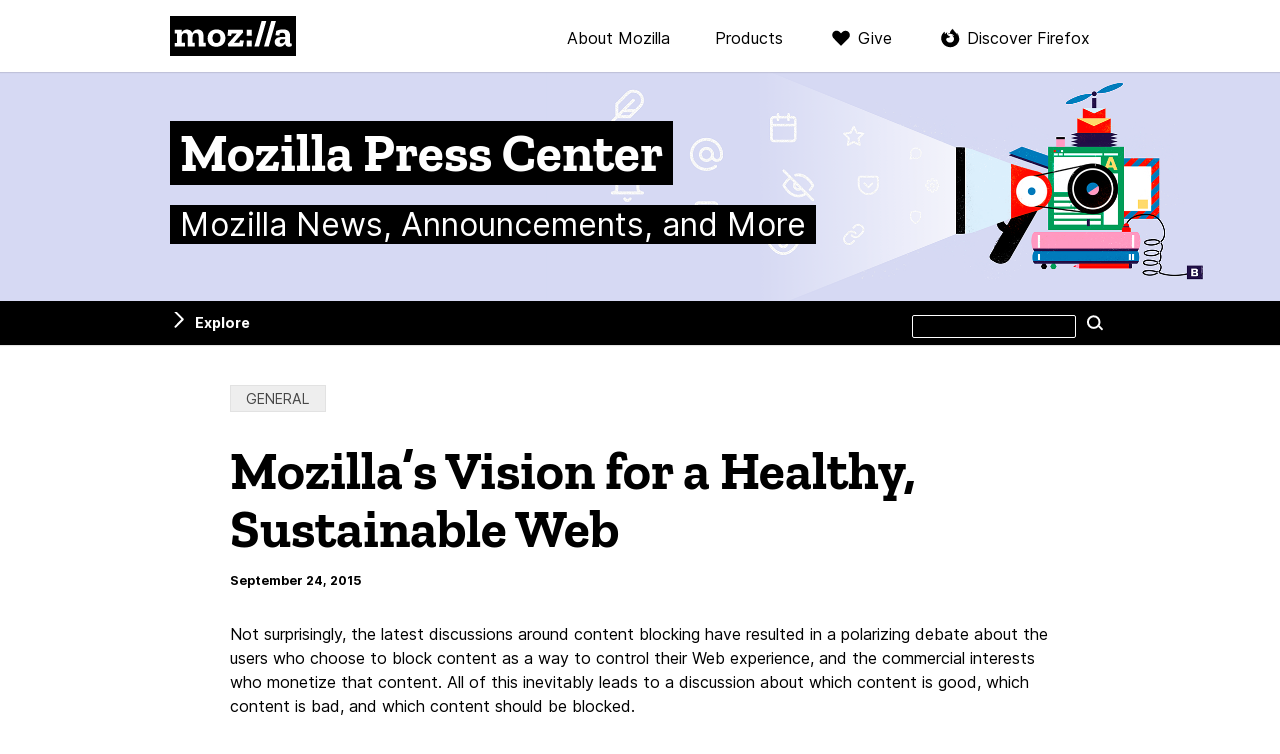

--- FILE ---
content_type: text/html; charset=UTF-8
request_url: https://blog.mozilla.org/press/2015/09/mozillas-vision-for-a-healthy-sustainable-web/
body_size: 9496
content:

<!DOCTYPE html>
<html lang="en-US" dir="ltr" class="no-js">
<head>
  <meta charset="UTF-8">
  <meta name="viewport" content="width=device-width, initial-scale=1">

  <link rel="license" href="#license">
  <link rel="profile" href="https://gmpg.org/xfn/11">
  <link rel="shortcut icon" type="image/png" href="https://blog.mozilla.org/press/wp-content/themes/frontierline/img/favicon.png">

  <!--[if IE]>
  <meta name="MSSmartTagsPreventParsing" content="true">
  <meta http-equiv="imagetoolbar" content="no">
  <meta http-equiv="X-UA-Compatible" content="IE=Edge">
  <![endif]-->

  <!--[if lte IE 8]>
  <script src="https://blog.mozilla.org/press/wp-content/themes/frontierline/js/html5.js"></script>
  <link rel="shortcut icon" type="image/x-icon" href="https://blog.mozilla.org/press/wp-content/themes/frontierline/img/favicon.ico">
  <link rel="stylesheet" type="text/css" media="all" href="https://blog.mozilla.org/press/wp-content/themes/frontierline/oldIE.css">
  <![endif]-->

  <style type="text/css">
  @media screen and (min-width: 480px) {
    #masthead {
      background-image: url('https://blog.mozilla.org/press/files/2018/02/cropped-press_header.png');
    }
  }
  </style>

  
  <meta name="title" content="Mozilla&#8217;s Vision for a Healthy, Sustainable Web – Mozilla Press Center">
  <meta name="description" content="Not surprisingly, the latest discussions around content blocking have resulted in a polarizing debate about the users who choose to block content as a way to control their Web experience, ...">

    <meta property="og:site_name" content="Mozilla Press Center">
  <meta property="og:url" content="https://blog.mozilla.org/press/2015/09/mozillas-vision-for-a-healthy-sustainable-web">
  <meta property="og:title" content="Mozilla&#8217;s Vision for a Healthy, Sustainable Web – Mozilla Press Center">
  <meta property="og:description" content="Not surprisingly, the latest discussions around content blocking have resulted in a polarizing debate about the users who choose to block content as a way to control their Web experience, ...">

    <meta property="twitter:title" content="Mozilla&#8217;s Vision for a Healthy, Sustainable Web – Mozilla Press Center">
  <meta property="twitter:description" content="Not surprisingly, the latest discussions around content blocking have resulted in a polarizing debate about the users who choose to block content as a way to control their Web experience, ...">
  <meta name="twitter:card" content="summary">
    <meta property="twitter:image" content="https://blog.mozilla.org/press/files/2018/02/cropped-press_header.png">
  
  <title>Mozilla&#8217;s Vision for a Healthy, Sustainable Web – Mozilla Press Center</title>
<meta name='robots' content='max-image-preview:large' />
<meta name="blog-name" content="Mozilla Press Center" />
<link rel="alternate" type="application/rss+xml" title="Mozilla Press Center &raquo; Feed" href="https://blog.mozilla.org/press/feed/" />
<link rel="alternate" type="application/rss+xml" title="Mozilla Press Center &raquo; Comments Feed" href="https://blog.mozilla.org/press/comments/feed/" />
<link rel='stylesheet' id='wp-block-library-css' href='https://blog.mozilla.org/press/wp-includes/css/dist/block-library/style.min.css?ver=6.3.7' type='text/css' media='all' />
<style id='classic-theme-styles-inline-css' type='text/css'>
/*! This file is auto-generated */
.wp-block-button__link{color:#fff;background-color:#32373c;border-radius:9999px;box-shadow:none;text-decoration:none;padding:calc(.667em + 2px) calc(1.333em + 2px);font-size:1.125em}.wp-block-file__button{background:#32373c;color:#fff;text-decoration:none}
</style>
<style id='global-styles-inline-css' type='text/css'>
body{--wp--preset--color--black: #000000;--wp--preset--color--cyan-bluish-gray: #abb8c3;--wp--preset--color--white: #ffffff;--wp--preset--color--pale-pink: #f78da7;--wp--preset--color--vivid-red: #cf2e2e;--wp--preset--color--luminous-vivid-orange: #ff6900;--wp--preset--color--luminous-vivid-amber: #fcb900;--wp--preset--color--light-green-cyan: #7bdcb5;--wp--preset--color--vivid-green-cyan: #00d084;--wp--preset--color--pale-cyan-blue: #8ed1fc;--wp--preset--color--vivid-cyan-blue: #0693e3;--wp--preset--color--vivid-purple: #9b51e0;--wp--preset--gradient--vivid-cyan-blue-to-vivid-purple: linear-gradient(135deg,rgba(6,147,227,1) 0%,rgb(155,81,224) 100%);--wp--preset--gradient--light-green-cyan-to-vivid-green-cyan: linear-gradient(135deg,rgb(122,220,180) 0%,rgb(0,208,130) 100%);--wp--preset--gradient--luminous-vivid-amber-to-luminous-vivid-orange: linear-gradient(135deg,rgba(252,185,0,1) 0%,rgba(255,105,0,1) 100%);--wp--preset--gradient--luminous-vivid-orange-to-vivid-red: linear-gradient(135deg,rgba(255,105,0,1) 0%,rgb(207,46,46) 100%);--wp--preset--gradient--very-light-gray-to-cyan-bluish-gray: linear-gradient(135deg,rgb(238,238,238) 0%,rgb(169,184,195) 100%);--wp--preset--gradient--cool-to-warm-spectrum: linear-gradient(135deg,rgb(74,234,220) 0%,rgb(151,120,209) 20%,rgb(207,42,186) 40%,rgb(238,44,130) 60%,rgb(251,105,98) 80%,rgb(254,248,76) 100%);--wp--preset--gradient--blush-light-purple: linear-gradient(135deg,rgb(255,206,236) 0%,rgb(152,150,240) 100%);--wp--preset--gradient--blush-bordeaux: linear-gradient(135deg,rgb(254,205,165) 0%,rgb(254,45,45) 50%,rgb(107,0,62) 100%);--wp--preset--gradient--luminous-dusk: linear-gradient(135deg,rgb(255,203,112) 0%,rgb(199,81,192) 50%,rgb(65,88,208) 100%);--wp--preset--gradient--pale-ocean: linear-gradient(135deg,rgb(255,245,203) 0%,rgb(182,227,212) 50%,rgb(51,167,181) 100%);--wp--preset--gradient--electric-grass: linear-gradient(135deg,rgb(202,248,128) 0%,rgb(113,206,126) 100%);--wp--preset--gradient--midnight: linear-gradient(135deg,rgb(2,3,129) 0%,rgb(40,116,252) 100%);--wp--preset--font-size--small: 13px;--wp--preset--font-size--medium: 20px;--wp--preset--font-size--large: 36px;--wp--preset--font-size--x-large: 42px;--wp--preset--spacing--20: 0.44rem;--wp--preset--spacing--30: 0.67rem;--wp--preset--spacing--40: 1rem;--wp--preset--spacing--50: 1.5rem;--wp--preset--spacing--60: 2.25rem;--wp--preset--spacing--70: 3.38rem;--wp--preset--spacing--80: 5.06rem;--wp--preset--shadow--natural: 6px 6px 9px rgba(0, 0, 0, 0.2);--wp--preset--shadow--deep: 12px 12px 50px rgba(0, 0, 0, 0.4);--wp--preset--shadow--sharp: 6px 6px 0px rgba(0, 0, 0, 0.2);--wp--preset--shadow--outlined: 6px 6px 0px -3px rgba(255, 255, 255, 1), 6px 6px rgba(0, 0, 0, 1);--wp--preset--shadow--crisp: 6px 6px 0px rgba(0, 0, 0, 1);}:where(.is-layout-flex){gap: 0.5em;}:where(.is-layout-grid){gap: 0.5em;}body .is-layout-flow > .alignleft{float: left;margin-inline-start: 0;margin-inline-end: 2em;}body .is-layout-flow > .alignright{float: right;margin-inline-start: 2em;margin-inline-end: 0;}body .is-layout-flow > .aligncenter{margin-left: auto !important;margin-right: auto !important;}body .is-layout-constrained > .alignleft{float: left;margin-inline-start: 0;margin-inline-end: 2em;}body .is-layout-constrained > .alignright{float: right;margin-inline-start: 2em;margin-inline-end: 0;}body .is-layout-constrained > .aligncenter{margin-left: auto !important;margin-right: auto !important;}body .is-layout-constrained > :where(:not(.alignleft):not(.alignright):not(.alignfull)){max-width: var(--wp--style--global--content-size);margin-left: auto !important;margin-right: auto !important;}body .is-layout-constrained > .alignwide{max-width: var(--wp--style--global--wide-size);}body .is-layout-flex{display: flex;}body .is-layout-flex{flex-wrap: wrap;align-items: center;}body .is-layout-flex > *{margin: 0;}body .is-layout-grid{display: grid;}body .is-layout-grid > *{margin: 0;}:where(.wp-block-columns.is-layout-flex){gap: 2em;}:where(.wp-block-columns.is-layout-grid){gap: 2em;}:where(.wp-block-post-template.is-layout-flex){gap: 1.25em;}:where(.wp-block-post-template.is-layout-grid){gap: 1.25em;}.has-black-color{color: var(--wp--preset--color--black) !important;}.has-cyan-bluish-gray-color{color: var(--wp--preset--color--cyan-bluish-gray) !important;}.has-white-color{color: var(--wp--preset--color--white) !important;}.has-pale-pink-color{color: var(--wp--preset--color--pale-pink) !important;}.has-vivid-red-color{color: var(--wp--preset--color--vivid-red) !important;}.has-luminous-vivid-orange-color{color: var(--wp--preset--color--luminous-vivid-orange) !important;}.has-luminous-vivid-amber-color{color: var(--wp--preset--color--luminous-vivid-amber) !important;}.has-light-green-cyan-color{color: var(--wp--preset--color--light-green-cyan) !important;}.has-vivid-green-cyan-color{color: var(--wp--preset--color--vivid-green-cyan) !important;}.has-pale-cyan-blue-color{color: var(--wp--preset--color--pale-cyan-blue) !important;}.has-vivid-cyan-blue-color{color: var(--wp--preset--color--vivid-cyan-blue) !important;}.has-vivid-purple-color{color: var(--wp--preset--color--vivid-purple) !important;}.has-black-background-color{background-color: var(--wp--preset--color--black) !important;}.has-cyan-bluish-gray-background-color{background-color: var(--wp--preset--color--cyan-bluish-gray) !important;}.has-white-background-color{background-color: var(--wp--preset--color--white) !important;}.has-pale-pink-background-color{background-color: var(--wp--preset--color--pale-pink) !important;}.has-vivid-red-background-color{background-color: var(--wp--preset--color--vivid-red) !important;}.has-luminous-vivid-orange-background-color{background-color: var(--wp--preset--color--luminous-vivid-orange) !important;}.has-luminous-vivid-amber-background-color{background-color: var(--wp--preset--color--luminous-vivid-amber) !important;}.has-light-green-cyan-background-color{background-color: var(--wp--preset--color--light-green-cyan) !important;}.has-vivid-green-cyan-background-color{background-color: var(--wp--preset--color--vivid-green-cyan) !important;}.has-pale-cyan-blue-background-color{background-color: var(--wp--preset--color--pale-cyan-blue) !important;}.has-vivid-cyan-blue-background-color{background-color: var(--wp--preset--color--vivid-cyan-blue) !important;}.has-vivid-purple-background-color{background-color: var(--wp--preset--color--vivid-purple) !important;}.has-black-border-color{border-color: var(--wp--preset--color--black) !important;}.has-cyan-bluish-gray-border-color{border-color: var(--wp--preset--color--cyan-bluish-gray) !important;}.has-white-border-color{border-color: var(--wp--preset--color--white) !important;}.has-pale-pink-border-color{border-color: var(--wp--preset--color--pale-pink) !important;}.has-vivid-red-border-color{border-color: var(--wp--preset--color--vivid-red) !important;}.has-luminous-vivid-orange-border-color{border-color: var(--wp--preset--color--luminous-vivid-orange) !important;}.has-luminous-vivid-amber-border-color{border-color: var(--wp--preset--color--luminous-vivid-amber) !important;}.has-light-green-cyan-border-color{border-color: var(--wp--preset--color--light-green-cyan) !important;}.has-vivid-green-cyan-border-color{border-color: var(--wp--preset--color--vivid-green-cyan) !important;}.has-pale-cyan-blue-border-color{border-color: var(--wp--preset--color--pale-cyan-blue) !important;}.has-vivid-cyan-blue-border-color{border-color: var(--wp--preset--color--vivid-cyan-blue) !important;}.has-vivid-purple-border-color{border-color: var(--wp--preset--color--vivid-purple) !important;}.has-vivid-cyan-blue-to-vivid-purple-gradient-background{background: var(--wp--preset--gradient--vivid-cyan-blue-to-vivid-purple) !important;}.has-light-green-cyan-to-vivid-green-cyan-gradient-background{background: var(--wp--preset--gradient--light-green-cyan-to-vivid-green-cyan) !important;}.has-luminous-vivid-amber-to-luminous-vivid-orange-gradient-background{background: var(--wp--preset--gradient--luminous-vivid-amber-to-luminous-vivid-orange) !important;}.has-luminous-vivid-orange-to-vivid-red-gradient-background{background: var(--wp--preset--gradient--luminous-vivid-orange-to-vivid-red) !important;}.has-very-light-gray-to-cyan-bluish-gray-gradient-background{background: var(--wp--preset--gradient--very-light-gray-to-cyan-bluish-gray) !important;}.has-cool-to-warm-spectrum-gradient-background{background: var(--wp--preset--gradient--cool-to-warm-spectrum) !important;}.has-blush-light-purple-gradient-background{background: var(--wp--preset--gradient--blush-light-purple) !important;}.has-blush-bordeaux-gradient-background{background: var(--wp--preset--gradient--blush-bordeaux) !important;}.has-luminous-dusk-gradient-background{background: var(--wp--preset--gradient--luminous-dusk) !important;}.has-pale-ocean-gradient-background{background: var(--wp--preset--gradient--pale-ocean) !important;}.has-electric-grass-gradient-background{background: var(--wp--preset--gradient--electric-grass) !important;}.has-midnight-gradient-background{background: var(--wp--preset--gradient--midnight) !important;}.has-small-font-size{font-size: var(--wp--preset--font-size--small) !important;}.has-medium-font-size{font-size: var(--wp--preset--font-size--medium) !important;}.has-large-font-size{font-size: var(--wp--preset--font-size--large) !important;}.has-x-large-font-size{font-size: var(--wp--preset--font-size--x-large) !important;}
.wp-block-navigation a:where(:not(.wp-element-button)){color: inherit;}
:where(.wp-block-post-template.is-layout-flex){gap: 1.25em;}:where(.wp-block-post-template.is-layout-grid){gap: 1.25em;}
:where(.wp-block-columns.is-layout-flex){gap: 2em;}:where(.wp-block-columns.is-layout-grid){gap: 2em;}
.wp-block-pullquote{font-size: 1.5em;line-height: 1.6;}
</style>
<link rel='stylesheet' id='frontierline-css' href='https://blog.mozilla.org/press/wp-content/themes/frontierline/style.css?ver=1715715365' type='text/css' media='all' />
<script type='text/javascript' src='https://blog.mozilla.org/wp-content/mu-plugins/mozilla-custom/ga-snippet.js?ver=.4' id='ga-snippet-js'></script>
<script type='text/javascript' src='https://blog.mozilla.org/press/wp-includes/js/jquery/jquery.min.js?ver=3.7.0' id='jquery-core-js'></script>
<script type='text/javascript' src='https://blog.mozilla.org/press/wp-includes/js/jquery/jquery-migrate.min.js?ver=3.4.1' id='jquery-migrate-js'></script>
<link rel="https://api.w.org/" href="https://blog.mozilla.org/press/wp-json/" /><link rel="alternate" type="application/json" href="https://blog.mozilla.org/press/wp-json/wp/v2/posts/3076" /><link rel="EditURI" type="application/rsd+xml" title="RSD" href="https://blog.mozilla.org/press/xmlrpc.php?rsd" />
<link rel="canonical" href="https://blog.mozilla.org/press/2015/09/mozillas-vision-for-a-healthy-sustainable-web/" />
<link rel='shortlink' href='https://blog.mozilla.org/press/?p=3076' />
<link rel="alternate" type="application/json+oembed" href="https://blog.mozilla.org/press/wp-json/oembed/1.0/embed?url=https%3A%2F%2Fblog.mozilla.org%2Fpress%2F2015%2F09%2Fmozillas-vision-for-a-healthy-sustainable-web%2F" />
<link rel="alternate" type="text/xml+oembed" href="https://blog.mozilla.org/press/wp-json/oembed/1.0/embed?url=https%3A%2F%2Fblog.mozilla.org%2Fpress%2F2015%2F09%2Fmozillas-vision-for-a-healthy-sustainable-web%2F&#038;format=xml" />
		<style type="text/css" id="wp-custom-css">
			#masthead {
	background-color: #d6d9f3;
	-webkit-background-size: auto 100%;
	background-size: auto 100%;
	background-repeat: no-repeat;
	background-position: right 3% top 40px;
}		</style>
		</head>

<body class="post-template-default single single-post postid-3076 single-format-standard color-scheme-none pattern-none" data-blogname="Mozilla Press Center">
  
<nav id="nav-global" class="nav-global can-stick">
  <div class="content">
    <div class="logo"><a href="https://www.mozilla.org/?utm_source=blog.mozilla.org&amp;utm_medium=referral&amp;utm_campaign=blog-nav" rel="external" title="Visit mozilla.org">Mozilla</a></div>

    <div class="nav-mozilla">
      <span class="toggle" role="button" aria-controls="nav-mozilla-menu" aria-expanded="false" tabindex="0">Menu</span>

              <ul class="nav-mozilla-menu" id="nav-mozilla-menu">
          <li class="nav-global-health"><a href="https://www.mozilla.org/about/?utm_source=blog.mozilla.org&amp;utm_medium=referral&amp;utm_campaign=blog-nav" rel="external">About Mozilla</a></li>
          <li class="nav-global-tech"><a href="https://www.mozilla.org/firefox/products/?utm_source=blog.mozilla.org&amp;utm_medium=referral&amp;utm_campaign=blog-nav" rel="external">Products</a></li>
          <li class="nav-global-donate"><a href="https://donate.mozilla.org/?presets=50,30,20,10&amp;amount=30&amp;currency=usd&amp;utm_source=blog.mozilla.org&amp;utm_medium=referral&amp;utm_campaign=blog-nav" rel="external">Give</a></li>
                  <li class="nav-global-firefox"><a href="https://www.mozilla.org/firefox/?utm_source=blog.mozilla.org&amp;utm_medium=referral&amp;utm_campaign=blog-nav" rel="external">Discover Firefox</a></li>
                </ul>
      
          </div>
  </div>
</nav>

<header id="masthead" class="section">
  <div class="site-id">
    <div class="site-title-wrap content">
          <a href="https://blog.mozilla.org/press/" rel="home" title="Go to the front page">
              <h4 id="site-title"><span>Mozilla Press Center</span></h4>
                    <p id="site-description"><span>Mozilla News, Announcements, and More</span></p>
            </a>
        </div>
  </div>
</header>

  <div class="site-wrap">

    
<nav id="nav-util" class="can-stick has-sidebar ">
  <ul class="content">
      <li class="nav-util-sidebar"><a href="#sidebar" aria-controls="sidebar" id="toggle-sidebar">Explore</a></li>
        <li class="nav-util-search">
<form id="search" class="fm-search" method="get" action="https://blog.mozilla.org/press/">
  <fieldset>
    <p>
      <label for="s">Search this site</label>
      <input type="search" value="" name="s" id="s">
      <button type="submit" class="button button-minor">Search</button>
    </p>
  </fieldset>
</form>
</li>
  </ul>
</nav>

    
    

    <main id="content">

  
    <div class="content">
      
  
<article id="post-3076" class="post post-3076 type-post status-publish format-standard hentry category-uncategorized">
  <header class="entry-header">
    <div class="entry-tools">
          <div class="categories">
        <b>Categories:</b>
        <a href="https://blog.mozilla.org/press/category/uncategorized/" rel="category tag">General</a>      </div>
    
        </div>

    <h1 class="entry-title">
          Mozilla&#8217;s Vision for a Healthy, Sustainable Web        </h1>

    <div class="entry-info">
                <time class="date published" datetime="2015-09-24T14:19:43-07:00">September 24, 2015</time>
                </div>
  </header>

  <div class="entry-content">
    <p>Not surprisingly, the latest discussions around content blocking have resulted in a polarizing debate about the users who choose to block content as a way to control their Web experience, and the commercial interests who monetize that content. All of this inevitably leads to a discussion about which content is good, which content is bad, and which content should be blocked.</p>
<p>Rather than focusing on the symptoms of the problem, we should be asking ourselves why users have sought to use blunt instruments like content blockers to help them navigate their online lives. We don’t know the full answer to this question yet. What we see is that the reasons differ among users and may depend on the device (e.g. on desktop users may be focused on privacy and performance may be a side benefit, whereas on mobile performance and data usage may be a main focus). We as an industry need to understand the user’s needs.<span id="more-3076"></span></p>
<p>User needs and commercial interests are not a zero-sum game &#8211; they are complementary parts of one thriving, resilient Web. Creating a balance between commercial profit and user benefit is critical to the health of the Web.</p>
<p>An issue needing more balance is user data. The collection and use of data is not inherently harmful. It helps with powering personalized features, keeping products up to date, providing user support and improving the ways products work. Providing user value through data collection is a healthy and necessary way to help create compelling experiences. However, when data is collected without providing the user with value or control, and the value exchange becomes opaque, confusion sets in. Then users start to mistrust the entire system—including the good actors.</p>
<p>We are trying to get to the root of the problem &#8211; but not just through research. We are also working to develop products, features and engagement supporting a great user experience and commercial sustainability.</p>
<p>We need your help to find this delicate balance and to chart the path for a Web based on trust.<br />
You can help us test <a href="https://blog.mozilla.org/futurereleases/2015/09/23/help-test-private-browsing-with-tracking-protection-in-firefox-beta/">Private Browsing with Tracking Protection in Firefox Beta</a>. The tracking protection feature in private browsing is targeted toward those users who are seeking more control – whether that control is about the protection of data or the desire for better performance. Additionally tools such as <a href="https://www.mozilla.org/en-US/lightbeam/">Lightbeam</a>, <a href="https://www.mozilla.org/en-US/privacy/tips/">Smart On Privacy</a>, and <a href="https://teach.mozilla.org/teach-like-mozilla/web-literacy/">Web Literacy</a> programs educate users and offer better insight into how the Web works.</p>
<p>On the commercial end of the equation, we are playing a <a href="https://blog.mozilla.org/advancingcontent/2014/08/21/a-call-for-trust-transparency-and-user-control-in-advertising/">leading role</a> with publisher initiatives to take charge of the experiences delivered on their sites and deliver more acceptable advertising experiences to users.</p>
<p>As an industry we need to keep the user at the center of the product vision rather than viewing the user as just a target to acquire. It’s the only way to honor the user’s choice and deliver the best, most trusted and most valuable experiences possible.</p>
      </div>

  
</article><!-- #post -->
    </div>

    
<nav id="adjacent-posts" class="section nav-paging">
  <div class="content">
          <p class="nav-paging-prev" role="navigation">
        <a href="https://blog.mozilla.org/press/2015/09/help-test-private-browsing-with-tracking-protection-in-firefox-beta/">
          <span class="label">Previous article</span>
          <strong class="entry-title">Help Test Private Browsing with Tracking Protection in Firefox Beta</strong>
          <time class="date" datetime="2015-09-23T10:53:25-07:00">September 23, 2015</time>
          <svg class="arrow-left" xmlns="http://www.w3.org/2000/svg" viewBox="0 0 23.62 43"><defs><style>.cls-1{fill:none;stroke:#000;stroke-linecap:round;stroke-miterlimit:10;stroke-width:3px;}</style></defs><polyline class="cls-1" points="22.12 1.5 2.12 21.5 22.12 41.5"/></svg>
        </a>
      </p>
    
          <p class="nav-paging-next" role="navigation">
        <a href="https://blog.mozilla.org/press/2015/10/mozilla-boosts-leadership-team-with-connected-devices-appointment/">
          <span class="label">Next article</span>
          <strong class="entry-title">Mozilla Boosts Leadership Team With Connected Devices Appointment</strong>
          <time class="date" datetime="2015-10-06T06:37:51-07:00">October 6, 2015</time>
          <svg class="arrow-right" xmlns="http://www.w3.org/2000/svg" viewBox="0 0 23.62 43"><defs><style>.cls-1{fill:none;stroke:#000;stroke-linecap:round;stroke-miterlimit:10;stroke-width:3px;}</style></defs><polyline class="cls-1" points="1.5 1.5 21.5 21.5 1.5 41.5"/></svg>
        </a>
      </p>
      </div>
</nav>

    
<aside id="related-posts" class="section">
  <div class="content">
    <div class="in-category">
      <h4 class="module-title">More articles in “General”</h4>

          <ul class="cat-posts">
              <li>
          <h5 class="entry-title"><a href="https://blog.mozilla.org/press/2022/10/protect-your-privacy-and-your-phone-number-with-firefox-relay/">Protect your privacy and your phone number with Firefox Relay</a></h5>
          <time class="date" datetime="2022-10-11T06:04:39-07:00">October 11, 2022</time>
        </li>
              <li>
          <h5 class="entry-title"><a href="https://blog.mozilla.org/press/2022/03/latest-firefox-relay-includes-bigger-attachment-size-and-filters-for-promotional-emails/">Latest Firefox Relay includes bigger attachment size and filters for promotional emails</a></h5>
          <time class="date" datetime="2022-03-10T10:10:09-08:00">March 10, 2022</time>
        </li>
              <li>
          <h5 class="entry-title"><a href="https://blog.mozilla.org/press/2022/03/disney-and-pixars-turning-red-movie-browser-wallpapers-only-available-on-firefox-for-android-and-ios/">Disney and Pixar’s “Turning Red” movie Browser Wallpapers only available on Firefox for Android and iOS</a></h5>
          <time class="date" datetime="2022-03-08T16:46:08-08:00">March 8, 2022</time>
        </li>
              <li>
          <h5 class="entry-title"><a href="https://blog.mozilla.org/press/2022/02/update-on-firefox-reality/">Update on Firefox Reality</a></h5>
          <time class="date" datetime="2022-02-03T13:01:58-08:00">February 3, 2022</time>
        </li>
              <li>
          <h5 class="entry-title"><a href="https://blog.mozilla.org/press/2022/01/new-year-new-privacy-protection-for-firefox-focus-on-android/">New Year, New Privacy Protection for Firefox Focus on Android</a></h5>
          <time class="date" datetime="2022-01-11T13:59:35-08:00">January 11, 2022</time>
        </li>
            </ul>

        </div>

    <div class="popular">
    
      <h4 class="module-title">Recent articles</h4>
            <ul class="recent-posts">
              <li>
          <h5 class="entry-title"><a href="https://blog.mozilla.org/press/2022/12/our-year-in-review-how-firefox-works-for-you/">Our Year in Review: How Firefox works for you</a></h5>
          <time class="date" datetime="2022-12-13T09:00:37-08:00">December 13, 2022</time>
        </li>
              <li>
          <h5 class="entry-title"><a href="https://blog.mozilla.org/press/2022/11/mozilla-the-best-gift-for-anyone-who-wants-to-feel-safer-when-they-go-online-mozilla-privacy-products/">The best gift for anyone who wants to feel safer when they go online: Mozilla privacy products </a></h5>
          <time class="date" datetime="2022-11-21T15:17:10-08:00">November 21, 2022</time>
        </li>
              <li>
          <h5 class="entry-title"><a href="https://blog.mozilla.org/press/2022/10/firefox-news-privacy-online-just-got-easier-with-todays-firefox-release/">Privacy online just got easier with today’s Firefox release</a></h5>
          <time class="date" datetime="2022-10-18T06:04:18-07:00">October 18, 2022</time>
        </li>
              <li>
          <h5 class="entry-title"><a href="https://blog.mozilla.org/press/2022/10/protect-your-privacy-and-your-phone-number-with-firefox-relay/">Protect your privacy and your phone number with Firefox Relay</a></h5>
          <time class="date" datetime="2022-10-11T06:04:39-07:00">October 11, 2022</time>
        </li>
              <li>
          <h5 class="entry-title"><a href="https://blog.mozilla.org/press/2022/05/celebrating-firefox-how-we-got-to-100/">Celebrating Firefox: How we got to 100</a></h5>
          <time class="date" datetime="2022-05-03T06:09:18-07:00">May 3, 2022</time>
        </li>
            </ul>
      
        </div>
  </div>
</aside>

      
<aside id="newsletter-subscribe" class="section">
  <form id="newsletter_form" class="content newsletter_form" name="newsletter_form" action="https://www.mozilla.org/en-US/newsletter/" method="post" data-blog="Mozilla Press Center">
    <input type="hidden" id="newsletters" name="newsletters" value="mozilla-foundation">
    <input type="hidden" id="source_url" name="source_url" value="https://blog.mozilla.org/press/2015/09/mozillas-vision-for-a-healthy-sustainable-web">

    <div class="form-title">
      <h3>Love the Web?</h3>
      <h4>Get the Mozilla newsletter and help us keep it open and free.</h4>
    </div>

    <div id="form-contents" class="form-contents">
      <div id="newsletter_errors" class="newsletter_errors"></div>

      <div class="field field-email">
        <label for="email">Your e-mail address</label>
                <input type="email" id="email" name="email" required placeholder="yourname@example.com" size="30">
      </div>

      <div class="form-details">
        <div class="field field-language">
          <label for="lang">Language</label>
          <select id="lang" name="lang" required="required">
            <option value="de">Deutsch</option>
            <option value="en" selected="selected">English</option>
            <option value="es">Español</option>
            <option value="fr">Français</option>
            <option value="pl">Polski</option>
          </select>
        </div>

        <div class="field field-format">
          <label for="format-h"><input checked="checked" id="format-h" name="fmt" value="H" type="radio"> HTML</label>
          <label for="format-t"><input id="format-t" name="fmt" value="T" type="radio"> Text</label>
        </div>

        <div class="field field-privacy">
          <label for="privacy">
            <input type="checkbox" id="privacy" name="privacy" required>
            I’m okay with Mozilla handling my info as explained in this <a href="https://www.mozilla.org/privacy/">Privacy Policy</a>.          </label>
        </div>
      </div>

      <div class="form-submit">
        <button id="newsletter_submit" type="submit" class="form-button button-dark">Sign up now</button>
        <p class="form-details promise">
          <small>We will only send you Mozilla-related information.</small>
        </p>
      </div>
    </div>

    <div id="newsletter_thanks" class="thanks">
      <h2>Thanks!</h2>
      <p>
        If you haven’t previously confirmed a subscription to a Mozilla-related newsletter you may have to do so.        Please check your inbox or your spam filter for an e-mail from us.      </p>
    </div>

  </form>
</aside>
  
  

  
    </main>

  
<aside id="sidebar" class="section widgets can-stick">
  <div class="content">
  <aside id="search-2" class="widget widget_search"><h3 class="widget-title">Search</h3>
<form id="search" class="fm-search" method="get" action="https://blog.mozilla.org/press/">
  <fieldset>
    <p>
      <label for="s">Search this site</label>
      <input type="search" value="" name="s" id="s">
      <button type="submit" class="button button-minor">Search</button>
    </p>
  </fieldset>
</form>
</aside><aside id="nav_menu-2" class="widget widget_nav_menu"><h3 class="widget-title">Resources</h3><div class="menu-resources-container"><ul id="menu-resources" class="menu"><li id="menu-item-1187" class="menu-item menu-item-type-custom menu-item-object-custom menu-item-1187"><a href="http://blog.mozilla.org/press/ataglance">Mozilla At Glance</a></li>
<li id="menu-item-1191" class="menu-item menu-item-type-custom menu-item-object-custom menu-item-1191"><a href="https://www.mozilla.org/en-US/about/leadership/">Mozilla Leadership Bios</a></li>
<li id="menu-item-1192" class="menu-item menu-item-type-custom menu-item-object-custom menu-item-1192"><a href="https://www.mozilla.org/en-US/press/speakerrequest/">Speaker Request Form</a></li>
<li id="menu-item-1190" class="menu-item menu-item-type-post_type menu-item-object-page menu-item-1190"><a href="https://blog.mozilla.org/press/kits/">Firefox Press Kits</a></li>
<li id="menu-item-1188" class="menu-item menu-item-type-post_type menu-item-object-page menu-item-1188"><a href="https://blog.mozilla.org/press/mozilla-blog-directory/">Mozilla Blog Directory</a></li>
</ul></div></aside><aside id="text-2" class="widget widget_text"><h3 class="widget-title">Media Contact</h3>			<div class="textwidget">For interview requests or any other media inquiries, please
<a href="mailto:press@mozilla.com?Subject=Press%20Enquiry"> contact the US press team</a> or connect with us on <a href="https://twitter.com/mozillapr_us/">Twitter</a>. </div>
		</aside><aside id="text-3" class="widget widget_text"><h3 class="widget-title">Support</h3>			<div class="textwidget">Need help? For any support requests, please visit our <a href="https://support.mozilla.org/">forums</a>. </div>
		</aside><aside id="nav_menu-3" class="widget widget_nav_menu"><h3 class="widget-title">Local Press Centers</h3><div class="menu-international-press-centers-container"><ul id="menu-international-press-centers" class="menu"><li id="menu-item-994" class="menu-item menu-item-type-custom menu-item-object-custom menu-item-994"><a href="https://blog.mozilla.org/press-uk/">UK Press Center</a></li>
<li id="menu-item-995" class="menu-item menu-item-type-custom menu-item-object-custom menu-item-995"><a href="https://blog.mozilla.org/press-es/">Spanish Press Center</a></li>
<li id="menu-item-996" class="menu-item menu-item-type-custom menu-item-object-custom menu-item-996"><a href="https://blog.mozilla.org/press-fr/">French Press Center</a></li>
<li id="menu-item-997" class="menu-item menu-item-type-custom menu-item-object-custom menu-item-997"><a href="https://blog.mozilla.org/press-it/">Italian Press Center</a></li>
<li id="menu-item-998" class="menu-item menu-item-type-custom menu-item-object-custom menu-item-998"><a href="https://blog.mozilla.org/press-de/">German Press Center</a></li>
<li id="menu-item-999" class="menu-item menu-item-type-custom menu-item-object-custom menu-item-999"><a href="https://blog.mozilla.org/press-pl/">Polish Press Center</a></li>
<li id="menu-item-1196" class="menu-item menu-item-type-custom menu-item-object-custom menu-item-1196"><a href="https://blog.mozilla.org/press-br/">Brazilian Press Center</a></li>
</ul></div></aside><aside id="nav_menu-4" class="widget widget_nav_menu"><h3 class="widget-title">Mozilla Blogs</h3><div class="menu-mozilla-blogs-container"><ul id="menu-mozilla-blogs" class="menu"><li id="menu-item-3582" class="menu-item menu-item-type-custom menu-item-object-custom menu-item-3582"><a href="https://blog.mozilla.org">The Mozilla Blog</a></li>
<li id="menu-item-3583" class="menu-item menu-item-type-custom menu-item-object-custom menu-item-3583"><a href="https://blog.mozilla.org/firefox/">The Firefox Frontier</a></li>
<li id="menu-item-3585" class="menu-item menu-item-type-custom menu-item-object-custom menu-item-3585"><a href="https://blog.mozilla.org/futurereleases/">Future Releases</a></li>
<li id="menu-item-3586" class="menu-item menu-item-type-custom menu-item-object-custom menu-item-3586"><a href="https://blog.mozilla.org/netpolicy/">Open Policy &#038; Advocacy</a></li>
<li id="menu-item-3584" class="menu-item menu-item-type-custom menu-item-object-custom menu-item-3584"><a href="https://hacks.mozilla.org">Mozilla Hacks</a></li>
<li id="menu-item-3587" class="menu-item menu-item-type-custom menu-item-object-custom menu-item-3587"><a href="https://blog.mozilla.org/internetcitizen/">Internet Citizen</a></li>
<li id="menu-item-3588" class="menu-item menu-item-type-custom menu-item-object-custom menu-item-3588"><a href="https://blog.mozilla.org/community/">about:community</a></li>
<li id="menu-item-3589" class="menu-item menu-item-type-custom menu-item-object-custom menu-item-3589"><a href="https://blog.mozilla.org/inclusion/">Mozilla Stands for Inclusion</a></li>
<li id="menu-item-3590" class="menu-item menu-item-type-custom menu-item-object-custom menu-item-3590"><a href="https://blog.mozilla.org/addons/">Mozilla Add-ons Blog</a></li>
</ul></div></aside>  </div>
</aside>

  
  
  </div><!-- /.site-wrap -->



<footer id="site-info" class="section">
  <div class="content">
    <nav class="primary">
      <div class="logo">
        <a href="https://www.mozilla.org/?utm_source=blog.mozilla.org&amp;utm_campaign=footer&amp;utm_medium=referral" data-link-type="footer" data-link-name="Mozilla">Mozilla</a>
      </div>
      <section class="mozilla">
        <h5><a href="https://www.mozilla.org/?utm_source=blog.mozilla.org&amp;utm_campaign=footer&amp;utm_medium=referral" data-link-type="footer" data-link-name="Mozilla">Mozilla</a></h5>
        <ul class="mozilla-links">
          <li><a href="https://www.mozilla.org/about/?utm_source=blog.mozilla.org&amp;utm_campaign=footer&amp;utm_medium=referral" data-link-type="footer" data-link-name="About">About</a></li>
          <li><a href="https://www.mozilla.org/contact/?utm_source=blog.mozilla.org&amp;utm_campaign=footer&amp;utm_medium=referral" data-link-type="footer" data-link-name="Contact Us">Contact Us</a></li>
          <li><a href="https://donate.mozilla.org/?presets=50,30,20,10&amp;amount=30&amp;currency=usd&amp;utm_source=blog.mozilla.org&amp;utm_campaign=footer&amp;utm_medium=referral" class="donate" data-link-type="footer" data-link-name="Donate">Donate</a></li>
          <li>
            <ul class="social-links">
              <li><a class="twitter" href="https://twitter.com/mozilla" data-link-type="footer" data-link-name="Twitter (@mozilla)">Twitter<span> (@mozilla)</span></a></li>
              <li><a class="instagram" href="https://www.instagram.com/mozillagram/" data-link-type="footer" data-link-name="Instagram (@mozillagram)">Instagram<span> (@mozillagram)</span></a></li>
            </ul>
          </li>
        </ul>
      </section>
      <section class="firefox">
        <h5><a href="https://www.mozilla.org/firefox/?utm_source=blog.mozilla.org&amp;utm_campaign=footer&amp;utm_medium=referral" data-link-type="footer" data-link-name="Mozilla">Firefox</a></h5>
        <ul class="firefox-links">
          <li><a href="https://www.mozilla.org/firefox/new/?utm_source=blog.mozilla.org&amp;utm_campaign=footer&amp;utm_medium=referral" data-link-type="footer" data-link-name="Download Firefox">Download Firefox</a></li>
          <li><a href="https://www.mozilla.org/firefox/?utm_source=blog.mozilla.org&amp;utm_campaign=footer&amp;utm_medium=referral" data-link-type="footer" data-link-name="Desktop">Desktop</a></li>
          <li><a href="https://www.mozilla.org/firefox/mobile/?utm_source=blog.mozilla.org&amp;utm_campaign=footer&amp;utm_medium=referral" data-link-type="footer" data-link-name="Mobile">Mobile</a></li>
          <li><a href="https://www.mozilla.org/firefox/features/?utm_source=blog.mozilla.org&amp;utm_campaign=footer&amp;utm_medium=referral" data-link-type="footer" data-link-name="Features">Features</a></li>
          <li><a href="https://www.mozilla.org/firefox/channel/desktop/?utm_source=blog.mozilla.org&amp;utm_campaign=footer&amp;utm_medium=referral" data-link-type="footer" data-link-name="Beta, Nightly, Developer Edition">Beta, Nightly, Developer Edition</a></li>
          <li>
            <ul class="social-links">
              <li><a class="twitter" href="https://twitter.com/firefox" data-link-type="footer" data-link-name="Twitter (@firefox)">Twitter<span> (@firefox)</span></a></li>
              <li><a class="youtube" href="https://www.youtube.com/firefoxchannel" data-link-type="footer" data-link-name="YouTube (firefoxchannel)">YouTube<span> (firefoxchannel)</span></a></li>
            </ul>
          </li>
        </ul>
      </section>
    </nav>

    <nav class="secondary">
        <div class="small-links">
          <ul>
            <li><a rel="nofollow" href="https://www.mozilla.org/privacy/" data-link-type="footer" data-link-name="Privacy">Website Privacy Notice</a></li>
            <li><a rel="nofollow" href="https://www.mozilla.org/privacy/websites/#cookies" data-link-type="footer" data-link-name="Cookies">Cookies</a></li>
            <li><a rel="nofollow" href="https://www.mozilla.org/about/legal/" data-link-type="footer" data-link-name="Legal">Legal</a></li>
          </ul>

          <p class="license">
          Visit Mozilla Corporation’s not-for-profit parent, the <a href="https://foundation.mozilla.org" data-link-type="footer" data-link-name="Mozilla Foundation">Mozilla Foundation</a>.          </p>

          <p class="license">
          Portions of this content are ©1998-2025 by individual contributors. Content available under a <a href="https://www.mozilla.org/foundation/licensing/website-content/" rel="external license">Creative Commons license</a>.          </p>
        </div>
    </nav>
  </div>
</footer>

  <!--[if IE 9]>
    <script type="text/javascript" src="https://blog.mozilla.org/press/wp-content/themes/frontierline/js/matchMedia.js"></script>
    <script type="text/javascript" src="https://blog.mozilla.org/press/wp-content/themes/frontierline/js/matchMedia.addListener.js"></scrip>
  <![endif]-->

  <script type='text/javascript' src='https://blog.mozilla.org/press/wp-content/themes/frontierline/js/global.js?ver=2.2' id='global-js'></script>
<script type='text/javascript' src='https://blog.mozilla.org/press/wp-content/themes/frontierline/js/basket-client.js?ver=1.2' id='basket-client-js'></script>
<script>(function(){function c(){var b=a.contentDocument||a.contentWindow.document;if(b){var d=b.createElement('script');d.innerHTML="window.__CF$cv$params={r:'99dabb08ab3c26ee',t:'MTc2Mjk5OTgwNC4wMDAwMDA='};var a=document.createElement('script');a.nonce='';a.src='/cdn-cgi/challenge-platform/scripts/jsd/main.js';document.getElementsByTagName('head')[0].appendChild(a);";b.getElementsByTagName('head')[0].appendChild(d)}}if(document.body){var a=document.createElement('iframe');a.height=1;a.width=1;a.style.position='absolute';a.style.top=0;a.style.left=0;a.style.border='none';a.style.visibility='hidden';document.body.appendChild(a);if('loading'!==document.readyState)c();else if(window.addEventListener)document.addEventListener('DOMContentLoaded',c);else{var e=document.onreadystatechange||function(){};document.onreadystatechange=function(b){e(b);'loading'!==document.readyState&&(document.onreadystatechange=e,c())}}}})();</script></body>
</html>


--- FILE ---
content_type: text/css
request_url: https://blog.mozilla.org/press/wp-content/themes/frontierline/style.css?ver=1715715365
body_size: 11550
content:
/*
Theme Name: Frontierline
Theme URI: https://github.com/craigcook/frontierline-theme
Author: Craig Cook, Michael Ham, and all your friends at Mozilla
Author URI: https://www.mozilla.org
Description: A theme for official Mozilla blogs.
Version: 2.4
License: GPL GNU General Public License v3 or later
License URI: http://www.gnu.org/licenses/gpl-3.0.html
Text Domain: frontierline
Domain Path: /languages/
*/
/**********
* This theme uses Sass as a CSS preprocessor. Source files are in
* the /sass/ folder and should be compiled to style.css in the
* theme's root folder. To make style edits, modify the source
* files and recompile.
*
* Don't edit style.css directly!
**********/
@font-face { font-display: swap; font-family: 'Zilla Slab'; font-style: normal; font-weight: normal; src: url("fonts/ZillaSlab-Regular.woff2") format("woff2"), url("fonts/ZillaSlab-Regular.woff") format("woff"); }
@font-face { font-display: swap; font-family: 'Zilla Slab'; font-style: normal; font-weight: bold; src: url("fonts/ZillaSlab-Bold.woff2") format("woff2"), url("fonts/ZillaSlab-Bold.woff") format("woff"); }
@font-face { font-display: swap; font-family: Inter; font-style: normal; font-weight: normal; src: url("fonts/Inter-Regular.woff2") format("woff2"), url("fonts/Inter-Regular.woff") format("woff"); }
@font-face { font-display: swap; font-family: Inter; font-style: normal; font-weight: bold; src: url("fonts/Inter-Bold.woff2") format("woff2"), url("fonts/Inter-Bold.woff") format("woff"); }
@font-face { font-display: swap; font-family: Inter; font-style: italic; font-weight: normal; src: url("fonts/Inter-Italic.woff2") format("woff2"), url("fonts/Inter-Italic.woff") format("woff"); }
@font-face { font-display: swap; font-family: Inter; font-style: italic; font-weight: bold; src: url("fonts/Inter-BoldItalic.woff2") format("woff2"), url("fonts/Inter-BoldItalic.woff") format("woff"); }
@-webkit-keyframes pebbles-bounce-down { 0%, 60%, 75%, 90%, 100% { -webkit-transition-timing-function: cubic-bezier(0.215, 0.61, 0.355, 1); transition-timing-function: cubic-bezier(0.215, 0.61, 0.355, 1); }
  0% { opacity: 0; -webkit-transform: translate3d(0, -500px, 0); transform: translate3d(0, -500px, 0); }
  60% { opacity: 1; -webkit-transform: translate3d(0, 25px, 0); transform: translate3d(0, 25px, 0); }
  75% { -webkit-transform: translate3d(0, 0, 0); transform: translate3d(0, 0, 0); }
  90% { -webkit-transform: translate3d(0, 5px, 0); transform: translate3d(0, 5px, 0); }
  100% { -webkit-transform: none; transform: none; } }
@keyframes pebbles-bounce-down { 0%, 60%, 75%, 90%, 100% { transition-timing-function: cubic-bezier(0.215, 0.61, 0.355, 1); }
  0% { opacity: 0; transform: translate3d(0, -500px, 0); }
  60% { opacity: 1; transform: translate3d(0, 25px, 0); }
  75% { transform: translate3d(0, 0, 0); }
  90% { transform: translate3d(0, 5px, 0); }
  100% { transform: none; } }
@-webkit-keyframes pebbles-fade-in { 0% { opacity: 0; }
  100% { opacity: 1; } }
@keyframes pebbles-fade-in { 0% { opacity: 0; }
  100% { opacity: 1; } }
@-webkit-keyframes pebbles-fade-out { 0% { opacity: 1; }
  100% { opacity: 0; } }
@keyframes pebbles-fade-out { 0% { opacity: 1; }
  100% { opacity: 0; } }
article, aside, details, figcaption, figure, footer, header, hgroup, main, nav, section, summary { display: block; }

audio, video, canvas { display: inline-block; }

html, body, form, fieldset, legend, h1, h2, h3, h4, h5, h6, hr, p, pre, blockquote, figure, figcaption, table, ul, ol, li, dl, dt, dd { margin: 0; padding: 0; }

blockquote:before, blockquote:after, q:before, q:after { content: ''; }

blockquote, q { quotes: '' ''; }

table { border-collapse: collapse; border-spacing: 0; }

fieldset, iframe, a img { border: 0; }

input, select, textarea { font-family: inherit; font-size: 100%; }

img, video, object, embed { -ms-interpolation-mode: bicubic; height: auto; max-width: 100%; }

html { font-size: 100%; background: #fff; }

body { font-size: 18px; font-size: 1rem; background: #fff; color: #000; font-family: Inter, X-LocaleSpecific, sans-serif; line-height: 1.5; }

#strings { display: none; }

.hidden { display: none; }

.section, .content { zoom: 1; position: relative; }
.section:after, .content:after { clear: both; content: ''; display: block; height: 0; visibility: hidden; }

.content { -webkit-box-sizing: border-box; -moz-box-sizing: border-box; box-sizing: border-box; margin: 0 auto; padding: 20px; min-width: 300px; }
@media screen and (min-width: 760px) { .content { width: 740px; } }
@media screen and (min-width: 1000px) { .content { width: 980px; } }
@media screen and (min-width: 1400px) { .content { width: 1380px; } }

h1, h2, h3, h4, h5, h6, legend { font-family: "Zilla Slab", Inter, X-LocaleSpecific, sans-serif; font-weight: bold; line-height: 1.1; margin: 0 0 .25em; }

h1 { font-size: 36px; font-size: 2rem; }
@media screen and (min-width: 760px) { h1 { font-size: 48px; font-size: 2.6666666667rem; } }
@media screen and (min-width: 1000px) { h1 { font-size: 60px; font-size: 3.3333333333rem; } }

h2 { font-size: 24px; font-size: 1.3333333333rem; }
@media screen and (min-width: 760px) { h2 { font-size: 36px; font-size: 2rem; } }
@media screen and (min-width: 1000px) { h2 { font-size: 48px; font-size: 2.6666666667rem; } }

h3 { font-size: 18px; font-size: 1rem; }
@media screen and (min-width: 760px) { h3 { font-size: 24px; font-size: 1.3333333333rem; } }
@media screen and (min-width: 1000px) { h3 { font-size: 36px; font-size: 2rem; } }

h4 { font-size: 16px; font-size: 0.8888888889rem; }
@media screen and (min-width: 760px) { h4 { font-size: 18px; font-size: 1rem; } }
@media screen and (min-width: 1000px) { h4 { font-size: 24px; font-size: 1.3333333333rem; } }

h5 { font-size: 14px; font-size: 0.7777777778rem; }
@media screen and (min-width: 760px) { h5 { font-size: 16px; font-size: 0.8888888889rem; } }
@media screen and (min-width: 1000px) { h5 { font-size: 18px; font-size: 1rem; } }

h6 { font-size: 14px; font-size: 0.7777777778rem; }
@media screen and (min-width: 760px) { h6 { font-size: 16px; font-size: 0.8888888889rem; } }

p, ul, ol, dl, table, blockquote, pre { margin-bottom: 1.25em; }

:link { color: #0060df; text-decoration: underline; }
:link:hover { text-decoration: none; }
:link:active { background-color: rgba(0, 0, 0, 0.05); }

:visited { color: #b833e1; }
:visited:hover { color: #952bb9; }

.button, button.button, a.button:link, a.button:visited, .button.button-hollow, button.button.button-hollow, a.button.button-hollow:link, a.button.button-hollow:visited, button.form-button, input[type="submit"].form-button, input[type='button'].form-button { -webkit-box-sizing: border-box; -moz-box-sizing: border-box; box-sizing: border-box; font-size: 14px; font-size: 0.7777777778rem; -webkit-transition: background-color 100ms, border-color 100ms, color 100ms; transition: background-color 100ms, border-color 100ms, color 100ms; background: none; border-radius: 2px; border-style: solid; border-width: 2px; cursor: pointer; display: inline-block; padding: .5em 36px; position: relative; text-align: center; text-shadow: none; text-decoration: none; }
@media screen and (min-width: 760px) { .button, button.button, a.button:link, a.button:visited, .button.button-hollow, button.button.button-hollow, a.button.button-hollow:link, a.button.button-hollow:visited, button.form-button, input[type="submit"].form-button, input[type='button'].form-button { font-size: 16px; font-size: 0.8888888889rem; } }
@media screen and (min-width: 1000px) { .button, button.button, a.button:link, a.button:visited, .button.button-hollow, button.button.button-hollow, a.button.button-hollow:link, a.button.button-hollow:visited, button.form-button, input[type="submit"].form-button, input[type='button'].form-button { font-size: 18px; font-size: 1rem; } }
.button:active, a.button:active:link, a.button:active:visited, button.button.button-hollow:active, button.form-button:active, input[type="submit"].form-button:active, input[type='button'].form-button:active { position: relative; top: 1px; }
.button:hover, a.button:hover:link, a.button:hover:visited, button.button.button-hollow:hover, button.form-button:hover, input[type="submit"].form-button:hover, input[type='button'].form-button:hover, .button:focus, a.button:focus:link, a.button:focus:visited, button.button.button-hollow:focus, button.form-button:focus, input[type="submit"].form-button:focus, input[type='button'].form-button:focus { text-decoration: none; }

.button, button.button, a.button:link, a.button:visited { background-color: #0060df; border-color: transparent; color: #fff; }
.button:focus, .button:hover, button.button:focus, button.button:hover, a.button:link:focus, a.button:link:hover, a.button:visited:focus, a.button:visited:hover { -webkit-transform: none; transform: none; background-color: #0250bb; color: #fff; }
.button.button-dark, button.button.button-dark, a.button:link.button-dark, a.button:visited.button-dark { background-color: #000; border-color: #000; color: #fff; }
.button.button-dark:hover, .button.button-dark:focus, button.button.button-dark:hover, button.button.button-dark:focus, a.button:link.button-dark:hover, a.button:link.button-dark:focus, a.button:visited.button-dark:hover, a.button:visited.button-dark:focus { background-color: #0d0d0d; }
.button.button-green, button.button.button-green, a.button:link.button-green, a.button:visited.button-green { background-color: #16da00; border-color: #14cb00; color: #fff; }
.button.button-green:hover, .button.button-green:focus, button.button.button-green:hover, button.button.button-green:focus, a.button:link.button-green:hover, a.button:link.button-green:focus, a.button:visited.button-green:hover, a.button:visited.button-green:focus { background-color: #19f400; }
.button.button-red, button.button.button-red, a.button:link.button-red, a.button:visited.button-red { background-color: #c13832; border-color: #b5342f; color: #fff; }
.button.button-red:hover, button.button.button-red:hover, a.button:link.button-red:hover, a.button:visited.button-red:hover { background-color: #d93a33; }
.button.button-orange, button.button.button-orange, a.button:link.button-orange, a.button:visited.button-orange { background-color: #f26c23; border-color: #f16215; color: #fff; }
.button.button-orange:hover, .button.button-orange:focus, button.button.button-orange:hover, button.button.button-orange:focus, a.button:link.button-orange:hover, a.button:link.button-orange:focus, a.button:visited.button-orange:hover, a.button:visited.button-orange:focus { background-color: #fe7931; }
.button.button-product, button.button.button-product, a.button:link.button-product, a.button:visited.button-product { background-color: #0060df; border-color: #0060df; color: #fff; }
.button.button-product:hover, .button.button-product:focus, button.button.button-product:hover, button.button.button-product:focus, a.button:link.button-product:hover, a.button:link.button-product:focus, a.button:visited.button-product:hover, a.button:visited.button-product:focus { background-color: #003eaa; border-color: #003eaa; }
.button.button-minor, button.button.button-minor, a.button:link.button-minor, a.button:visited.button-minor { font-size: 12px; font-size: 0.6666666667rem; padding: .25em 20px; }
@media screen and (min-width: 760px) { .button.button-minor, button.button.button-minor, a.button:link.button-minor, a.button:visited.button-minor { font-size: 14px; font-size: 0.7777777778rem; } }

.button.button-hollow, button.button.button-hollow, a.button.button-hollow:link, a.button.button-hollow:visited, button.form-button, input[type="submit"].form-button, input[type='button'].form-button { background-color: transparent; border-color: #0c99d5; color: #0c99d5; }
.button.button-hollow:hover, .button.button-hollow:focus, button.button.button-hollow:hover, button.button.button-hollow:focus, a.button.button-hollow:link:hover, a.button.button-hollow:link:focus, a.button.button-hollow:visited:hover, a.button.button-hollow:visited:focus, button.form-button:hover, button.form-button:focus, input[type="submit"].form-button:hover, input[type="submit"].form-button:focus, input[type='button'].form-button:hover, input[type='button'].form-button:focus { background-color: rgba(12, 153, 213, 0.05); border-color: #01affa; color: #01affa; }
.button.button-hollow.button-light, button.button.button-hollow.button-light, a.button.button-hollow:link.button-light, a.button.button-hollow:visited.button-light, button.form-button.button-light, input[type="submit"].form-button.button-light, input[type='button'].form-button.button-light { color: #fff; border-color: #fff; }
.button.button-hollow.button-light:hover, .button.button-hollow.button-light:focus, button.button.button-hollow.button-light:hover, button.button.button-hollow.button-light:focus, a.button.button-hollow:link.button-light:hover, a.button.button-hollow:link.button-light:focus, a.button.button-hollow:visited.button-light:hover, a.button.button-hollow:visited.button-light:focus, button.form-button.button-light:hover, button.form-button.button-light:focus, input[type="submit"].form-button.button-light:hover, input[type="submit"].form-button.button-light:focus, input[type='button'].form-button.button-light:hover, input[type='button'].form-button.button-light:focus { background-color: rgba(255, 255, 255, 0.05); border-color: #f2f2f2; color: #f2f2f2; }
.button.button-hollow.button-dark, button.button.button-hollow.button-dark, a.button.button-hollow:link.button-dark, a.button.button-hollow:visited.button-dark, button.form-button.button-dark, input[type="submit"].form-button.button-dark, input[type='button'].form-button.button-dark { color: #000; border-color: #000; }
.button.button-hollow.button-dark:hover, .button.button-hollow.button-dark:focus, button.button.button-hollow.button-dark:hover, button.button.button-hollow.button-dark:focus, a.button.button-hollow:link.button-dark:hover, a.button.button-hollow:link.button-dark:focus, a.button.button-hollow:visited.button-dark:hover, a.button.button-hollow:visited.button-dark:focus, button.form-button.button-dark:hover, button.form-button.button-dark:focus, input[type="submit"].form-button.button-dark:hover, input[type="submit"].form-button.button-dark:focus, input[type='button'].form-button.button-dark:hover, input[type='button'].form-button.button-dark:focus { background-color: rgba(0, 0, 0, 0.05); border-color: #0d0d0d; color: #0d0d0d; }
.button.button-hollow.button-red, button.button.button-hollow.button-red, a.button.button-hollow:link.button-red, a.button.button-hollow:visited.button-red, button.form-button.button-red, input[type="submit"].form-button.button-red, input[type='button'].form-button.button-red { color: #c13832; border-color: #c13832; }
.button.button-hollow.button-red:hover, .button.button-hollow.button-red:focus, button.button.button-hollow.button-red:hover, button.button.button-hollow.button-red:focus, a.button.button-hollow:link.button-red:hover, a.button.button-hollow:link.button-red:focus, a.button.button-hollow:visited.button-red:hover, a.button.button-hollow:visited.button-red:focus, button.form-button.button-red:hover, button.form-button.button-red:focus, input[type="submit"].form-button.button-red:hover, input[type="submit"].form-button.button-red:focus, input[type='button'].form-button.button-red:hover, input[type='button'].form-button.button-red:focus { background-color: rgba(193, 56, 50, 0.05); border-color: #d93a33; color: #d93a33; }

#newsletter-form .form-button { width: 100%; }

ul, ol { list-style: none; }

ul.prose { list-style: disc; margin-left: 30px; }
ul.prose ul { list-style: circle; margin-left: 20px; margin-bottom: 0; }
ul.prose ol { list-style: decimal; margin-left: 20px; margin-bottom: 0; }

ol.prose { list-style: decimal; margin-left: 30px; }
ol.prose ol { list-style: lower-alpha; margin-left: 20px; margin-bottom: 0; }
ol.prose ul { list-style: disc; margin-left: 20px; margin-bottom: 0; }

[dir='rtl'] ul.prose, [dir='rtl'] ol.prose { margin-left: 0; margin-right: 30px; }
[dir='rtl'] ul.prose ul, [dir='rtl'] ul.prose ol, [dir='rtl'] ol.prose ul, [dir='rtl'] ol.prose ol { margin-left: 0; margin-right: 20px; }

.data-table { border-collapse: collapse; border-spacing: 0; }
.data-table caption { text-align: start; padding-bottom: 1px; /* fix to get it to look nice in many browsers */ margin-bottom: -1px; width: 100%; }
.data-table th, .data-table td { border-top: 1px solid rgba(0, 0, 0, 0.2); padding: .5em 10px; text-align: start; vertical-align: top; }
.data-table thead th, .data-table thead td { border-top: 0; padding-top: 0; }

[dir='rtl'] .data-table caption, [dir='rtl'] .data-table th, [dir='rtl'] .data-table td { text-align: right; }

button, input, select, textarea { font-family: Inter, X-LocaleSpecific, sans-serif; }

textarea { height: auto; max-width: 100%; }

textarea, input[type=email], input[type=url], input[type=tel], input[type=password], input[type=search], input[type=text], input[type=number], input[type=date], input[type=time] { -webkit-box-sizing: border-box; -moz-box-sizing: border-box; box-sizing: border-box; -webkit-transition: all 100ms linear; transition: all 100ms linear; background: #fff; border-radius: 2px; border: 1px solid #b2b2b2; display: inline-block; line-height: 1.25; padding: .25em 10px; }

textarea:focus, input[type=email]:focus, input[type=password]:focus, input[type=search]:focus, input[type=text]:focus, input[type=tel]:focus, input.focus { -webkit-transition: all 100ms linear; transition: all 100ms linear; border-color: #42a4e0; box-shadow: 0 0 0 2px rgba(73, 173, 227, 0.4); }

select:focus { box-shadow: 0 0 0 2px rgba(73, 173, 227, 0.4); }

textarea:-moz-ui-invalid:not(output), input[type=email]:-moz-ui-invalid:not(output), input[type=password]:-moz-ui-invalid:not(output), input[type=search]:-moz-ui-invalid:not(output), input[type=text]:-moz-ui-invalid:not(output), input[type=tel]:-moz-ui-invalid:not(output), input.invalid { -webkit-transition: all 100ms linear; transition: all 100ms linear; border-color: #a91300; box-shadow: 0 0 0 2px rgba(255, 80, 80, 0.4); }

.color-scheme-none #masthead .site-id:after { display: none; }

.color-scheme-cyan #masthead { background-color: rgba(78, 181, 230, 0.25); }
.color-scheme-cyan #masthead .site-id:after { background-color: rgba(78, 181, 230, 0.5); }
.color-scheme-cyan .nav-local a:hover, .color-scheme-cyan .nav-local a:focus, .color-scheme-cyan #related-posts .module-title, .color-scheme-cyan #sidebar .widget-title { border-color: #4eb5e6; }

.color-scheme-coral #masthead { background-color: rgba(255, 131, 133, 0.25); }
.color-scheme-coral #masthead .site-id:after { background-color: rgba(255, 131, 133, 0.5); }
.color-scheme-coral .nav-local a:hover, .color-scheme-coral .nav-local a:focus, .color-scheme-coral #related-posts .module-title, .color-scheme-coral #sidebar .widget-title { border-color: #ff8385; }

.color-scheme-yellow #masthead { background-color: rgba(255, 237, 0, 0.25); }
.color-scheme-yellow #masthead .site-id:after { background-color: rgba(255, 237, 0, 0.5); }
.color-scheme-yellow .nav-local a:hover, .color-scheme-yellow .nav-local a:focus, .color-scheme-yellow #related-posts .module-title, .color-scheme-yellow #sidebar .widget-title { border-color: #ffed00; }

.color-scheme-lilac #masthead { background-color: rgba(176, 178, 233, 0.25); }
.color-scheme-lilac #masthead .site-id:after { background-color: rgba(176, 178, 233, 0.5); }
.color-scheme-lilac .nav-local a:hover, .color-scheme-lilac .nav-local a:focus, .color-scheme-lilac #related-posts .module-title, .color-scheme-lilac #sidebar .widget-title { border-color: brand-color(lilac); }

.color-scheme-orange #masthead { background-color: rgba(250, 186, 0, 0.25); }
.color-scheme-orange #masthead .site-id:after { background-color: rgba(250, 186, 0, 0.5); }
.color-scheme-orange .nav-local a:hover, .color-scheme-orange .nav-local a:focus, .color-scheme-orange #related-posts .module-title, .color-scheme-orange #sidebar .widget-title { border-color: #faba00; }

.color-scheme-lime #masthead { background-color: rgba(182, 216, 6, 0.25); }
.color-scheme-lime #masthead .site-id:after { background-color: rgba(182, 216, 6, 0.5); }
.color-scheme-lime .nav-local a:hover, .color-scheme-lime .nav-local a:focus, .color-scheme-lime #related-posts .module-title, .color-scheme-lime #sidebar .widget-title { border-color: #b6d806; }

.color-scheme-neonblue #masthead { background-color: rgba(0, 255, 255, 0.25); }
.color-scheme-neonblue #masthead .site-id:after { background-color: rgba(0, 255, 255, 0.5); }
.color-scheme-neonblue .nav-local a:hover, .color-scheme-neonblue .nav-local a:focus, .color-scheme-neonblue #related-posts .module-title, .color-scheme-neonblue #sidebar .widget-title { border-color: #0ff; }

.color-scheme-neonpink #masthead { background-color: rgba(250, 140, 255, 0.25); }
.color-scheme-neonpink #masthead .site-id:after { background-color: rgba(250, 140, 255, 0.5); }
.color-scheme-neonpink .nav-local a:hover, .color-scheme-neonpink .nav-local a:focus, .color-scheme-neonpink #related-posts .module-title, .color-scheme-neonpink #sidebar .widget-title { border-color: #fa8cff; }

.color-scheme-neongreen #masthead { background-color: rgba(171, 255, 16, 0.25); }
.color-scheme-neongreen #masthead .site-id:after { background-color: rgba(171, 255, 16, 0.5); }
.color-scheme-neongreen .nav-local a:hover, .color-scheme-neongreen .nav-local a:focus, .color-scheme-neongreen #related-posts .module-title, .color-scheme-neongreen #sidebar .widget-title { border-color: #abff10; }

.post-mini .image-fallback.color-1, .post-summary .image-fallback.color-1 { background-color: #4eb5e6; }

.post-mini .image-fallback.color-2, .post-summary .image-fallback.color-2 { background-color: #ff8385; }

.post-mini .image-fallback.color-3, .post-summary .image-fallback.color-3 { background-color: #ffed00; }

.post-mini .image-fallback.color-4, .post-summary .image-fallback.color-4 { background-color: #b0b2e9; }

.post-mini .image-fallback.color-5, .post-summary .image-fallback.color-5 { background-color: #faba00; }

.post-mini .image-fallback.color-6, .post-summary .image-fallback.color-6 { background-color: #b6d806; }

@-webkit-keyframes pebbles-bounce-down { 0%, 60%, 75%, 90%, 100% { -webkit-transition-timing-function: cubic-bezier(0.215, 0.61, 0.355, 1); transition-timing-function: cubic-bezier(0.215, 0.61, 0.355, 1); }
  0% { opacity: 0; -webkit-transform: translate3d(0, -500px, 0); transform: translate3d(0, -500px, 0); }
  60% { opacity: 1; -webkit-transform: translate3d(0, 25px, 0); transform: translate3d(0, 25px, 0); }
  75% { -webkit-transform: translate3d(0, 0, 0); transform: translate3d(0, 0, 0); }
  90% { -webkit-transform: translate3d(0, 5px, 0); transform: translate3d(0, 5px, 0); }
  100% { -webkit-transform: none; transform: none; } }
@keyframes pebbles-bounce-down { 0%, 60%, 75%, 90%, 100% { transition-timing-function: cubic-bezier(0.215, 0.61, 0.355, 1); }
  0% { opacity: 0; transform: translate3d(0, -500px, 0); }
  60% { opacity: 1; transform: translate3d(0, 25px, 0); }
  75% { transform: translate3d(0, 0, 0); }
  90% { transform: translate3d(0, 5px, 0); }
  100% { transform: none; } }
@-webkit-keyframes pebbles-fade-in { 0% { opacity: 0; }
  100% { opacity: 1; } }
@keyframes pebbles-fade-in { 0% { opacity: 0; }
  100% { opacity: 1; } }
@-webkit-keyframes pebbles-fade-out { 0% { opacity: 1; }
  100% { opacity: 0; } }
@keyframes pebbles-fade-out { 0% { opacity: 1; }
  100% { opacity: 0; } }
#newsletter-subscribe { background-color: #4eb5e6; color: #000; padding: 20px 0; }
#newsletter-subscribe .form-title { background: url("img/mozorg-newsletter.svg") center top no-repeat; -webkit-background-size: 100px 100px; background-size: 100px 100px; padding: 120px 0 20px; text-align: center; }
#newsletter-subscribe h3 { font-size: 18px; font-size: 1rem; margin: 0 0 0.2em; text-align: center; }
@media screen and (min-width: 760px) { #newsletter-subscribe h3 { font-size: 24px; font-size: 1.3333333333rem; } }
@media screen and (min-width: 1000px) { #newsletter-subscribe h3 { font-size: 36px; font-size: 2rem; } }
#newsletter-subscribe h4 { font-size: 16px; font-size: 0.8888888889rem; font-weight: normal; }
@media screen and (min-width: 760px) { #newsletter-subscribe h4 { font-size: 18px; font-size: 1rem; } }
@media screen and (min-width: 1000px) { #newsletter-subscribe h4 { font-size: 24px; font-size: 1.3333333333rem; } }
#newsletter-subscribe .field { margin-bottom: 10px; }
#newsletter-subscribe .field label { display: block; margin-bottom: 0.25em; }
#newsletter-subscribe .field-format label { display: inline; margin-right: 20px; }
#newsletter-subscribe .field-privacy { font-size: 12px; font-size: 0.6666666667rem; }
#newsletter-subscribe .field-privacy input { float: left; }
#newsletter-subscribe .field-privacy .title { display: block; padding-left: 25px; }
#newsletter-subscribe a { color: #000; }
#newsletter-subscribe input[type='email'] { -webkit-box-sizing: border-box; -moz-box-sizing: border-box; box-sizing: border-box; font-size: 14px; font-size: 0.7777777778rem; -webkit-transition: all 100ms linear; transition: all 100ms linear; background-color: #000; border: 0; color: #fff; line-height: 1.1; padding: .75em 20px; width: 100%; }
@media screen and (min-width: 760px) { #newsletter-subscribe input[type='email'] { font-size: 16px; font-size: 0.8888888889rem; } }
#newsletter-subscribe select { font-size: inherit; line-height: 1.5; max-width: 80%; }
#newsletter-subscribe .form-submit .form-button { width: 100%; }
#newsletter-subscribe .promise { line-height: 1.1; margin-top: .5em; text-align: center; }
#newsletter-subscribe .thanks { display: none; padding-top: 10px; }
#newsletter-subscribe .thanks p { -webkit-animation: pebbles-fade-in 150ms ease-in 800ms 1 normal both; animation: pebbles-fade-in 150ms ease-in 800ms 1 normal both; margin-top: 20px; }
#newsletter-subscribe .newsletter_errors > ul { background: #fff; color: #c13832; padding: 10px 20px; }
@media screen and (min-width: 760px) { #newsletter-subscribe .form-title { -webkit-box-sizing: border-box; -moz-box-sizing: border-box; box-sizing: border-box; float: left; width: 49.998%; padding-left: 10px; padding-right: 10px; -webkit-background-size: 120px 120px; background-size: 120px 120px; background-position: left 10px; float: left; padding: 10px 10px 20px 140px; text-align: left; }
  #newsletter-subscribe .form-contents, #newsletter-subscribe .thanks { -webkit-box-sizing: border-box; -moz-box-sizing: border-box; box-sizing: border-box; float: left; width: 49.998%; padding-left: 10px; padding-right: 10px; }
  #newsletter-subscribe h3 { text-align: left; } }
@media screen and (min-width: 1000px) { #newsletter-subscribe .form-title { -webkit-background-size: 150px 150px; background-size: 150px 150px; background-position: left top; min-height: 120px; padding: 10px 10px 20px 180px; }
  #newsletter-subscribe h3 { font-size: 24px; font-size: 1.3333333333rem; } }
@media screen and (min-width: 1000px) and (min-width: 760px) { #newsletter-subscribe h3 { font-size: 36px; font-size: 2rem; } }
@media screen and (min-width: 1000px) and (min-width: 1000px) { #newsletter-subscribe h3 { font-size: 48px; font-size: 2.6666666667rem; } }
@media screen and (min-width: 1000px) { #newsletter-subscribe h4 { font-size: 16px; font-size: 0.8888888889rem; } }
@media screen and (min-width: 1000px) and (min-width: 760px) { #newsletter-subscribe h4 { font-size: 18px; font-size: 1rem; } }
@media screen and (min-width: 1000px) and (min-width: 1000px) { #newsletter-subscribe h4 { font-size: 24px; font-size: 1.3333333333rem; } }

@media screen and (min-width: 1400px) { #newsletter-subscribe .content { width: 980px; } }

.js #newsletter-subscribe .form-details, .js #newsletter-subscribe #form-details { display: none; }
.js #newsletter-subscribe #newsletter-spinner { bottom: 0; left: 0; position: absolute; right: 0; top: 0; }

.social-share li { display: inline-block; margin: 0 5px .25em; }
.social-share b { border: 0; clip: rect(0 0 0 0); height: 1px; margin: -1px; overflow: hidden; padding: 0; /* !important required to ensure element is hidden when mixin is applied */ position: absolute !important; /* stylelint-disable-line declaration-no-important */ width: 1px; }
.social-share a { font-size: 14px; font-size: 0.7777777778rem; -webkit-transition: background-color 100ms ease-in-out; transition: background-color 100ms ease-in-out; border-radius: 0; border-style: solid; border-width: 2px; color: #fff; display: inline-block; padding: 2px 10px 2px 35px; position: relative; text-align: center; text-decoration: none; }
@media screen and (min-width: 760px) { .social-share a { font-size: 16px; font-size: 0.8888888889rem; } }
@media screen and (min-width: 1000px) { .social-share a { font-size: 18px; font-size: 1rem; } }
.social-share a:hover, .social-share a:focus, .social-share a:active { color: #fff; }
.social-share a.twitter { background: #1da1f2 url("img/twitter.svg") 6px center no-repeat; -webkit-background-size: 18px 18px; background-size: 18px 18px; border-color: #0d95e8; }
.social-share a.twitter:hover, .social-share a.twitter:focus { background-color: #0d95e8; }
.social-share a.facebook { background: #3b5998 url("img/facebook.svg") 6px center no-repeat; -webkit-background-size: 18px 18px; background-size: 18px 18px; border-color: #344e86; }
.social-share a.facebook:hover, .social-share a.facebook:focus { background-color: #344e86; }
@media screen and (min-width: 760px) { .social-share { width: 50%; float: right; text-align: right; }
  .social-share a { font-size: 16px; font-size: 0.8888888889rem; } }
@media screen and (min-width: 1000px) { .social-share { width: 40%; } }

.author-info { -webkit-box-sizing: border-box; -moz-box-sizing: border-box; box-sizing: border-box; margin: 0 auto 2em; max-width: 980px; padding-top: 140px; position: relative; }
.author-info .page-title { text-align: center; }
.author-info .photo { border-radius: 100%; height: 100px; left: 50%; margin-left: -51px; position: absolute; top: 20px; width: 100px; border: 1px solid #eee; }
@media screen and (min-width: 760px) { .author-info { padding-top: 20px; padding-left: 150px; }
  .author-info .page-title { text-align: left; }
  .author-info .photo { left: 20px; margin: 0; } }

@media screen and (min-width: 760px) { [dir='rtl'] .author-info { padding-left: 20px; padding-right: 150px; }
  [dir='rtl'] .author-info .page-title { text-align: right; }
  [dir='rtl'] .author-info .photo { left: auto; right: 20px; } }
#categories { position: static; }
#categories .module-title { font-size: 24px; font-size: 1.3333333333rem; }
@media screen and (min-width: 760px) { #categories .module-title { font-size: 36px; font-size: 2rem; } }
@media screen and (min-width: 1000px) { #categories .module-title { font-size: 48px; font-size: 2.6666666667rem; } }
#categories .cat-list { display: none; text-align: center; }
#categories .cat-list li { display: inline; }
#categories .cat-list a { font-size: 14px; font-size: 0.7777777778rem; -webkit-transition: color 75ms ease-out, background-color 75ms ease-out; transition: color 75ms ease-out, background-color 75ms ease-out; background: #eee; border: 1px solid rgba(0, 0, 0, 0.05); color: #484848; display: inline-block; margin: 0 5px .25em 0; padding: .15em 15px; text-decoration: none; text-transform: uppercase; }
@media screen and (min-width: 760px) { #categories .cat-list a { font-size: 16px; font-size: 0.8888888889rem; } }
#categories .cat-list a:hover, #categories .cat-list a:focus, #categories .cat-list a:active { color: #004aac; background: #e3e3e3; }
#categories .cat-list a.on { background: #ccc; }
#categories .category { zoom: 1; }
#categories .category:after { clear: both; content: ''; display: block; height: 0; visibility: hidden; }
#categories .category-title { font-size: 18px; font-size: 1rem; color: #000; margin: 1em 0; padding-top: 1em; border-top: 1px solid #000; }
@media screen and (min-width: 760px) { #categories .category-title { font-size: 24px; font-size: 1.3333333333rem; } }
@media screen and (min-width: 1000px) { #categories .category-title { font-size: 36px; font-size: 2rem; } }
#categories .category-post { margin: 0 0 1em; }
#categories .post-image { display: none; }
#categories.is-active { background: #fff; box-shadow: 0 3px 1px rgba(0, 0, 0, 0.2); left: 0; min-height: 100px; padding-top: 40px; position: absolute; top: 0; width: 100%; z-index: 8; }
#categories.is-active.is-sticky { position: fixed; top: 30px; }
#categories.is-active .cat-list { display: block; }
#categories.is-active .module-title, #categories.is-active .category-title { border: 0; clip: rect(0 0 0 0); height: 1px; margin: -1px; overflow: hidden; padding: 0; /* !important required to ensure element is hidden when mixin is applied */ position: absolute !important; /* stylelint-disable-line declaration-no-important */ width: 1px; }
#categories.is-active .category-posts { display: -webkit-box; display: -moz-box; display: -ms-flexbox; display: -webkit-flex; display: flex; flex-wrap: wrap; margin: 0 auto 20px; max-width: 1380px; }
#categories.is-active .category-post { -webkit-box-sizing: border-box; -moz-box-sizing: border-box; box-sizing: border-box; margin-bottom: 20px; }
@media screen and (min-width: 760px) { #categories.is-active .category-post { -webkit-box-sizing: border-box; -moz-box-sizing: border-box; box-sizing: border-box; float: left; width: 33.332%; padding-left: 10px; padding-right: 10px; max-width: 300px; } }
@media screen and (min-width: 1000px) { #categories.is-active .category-post { -webkit-box-sizing: border-box; -moz-box-sizing: border-box; box-sizing: border-box; float: left; width: 19.9992%; padding-left: 10px; padding-right: 10px; } }
#categories.is-active .post-image { display: block; margin: 0 auto 10px; }

#comments .content { -webkit-box-sizing: border-box; -moz-box-sizing: border-box; box-sizing: border-box; max-width: 980px; padding: 20px 60px; }

.comments-head { margin: 20px auto; }
.comments-head .cmt-post { font-size: 12px; font-size: 0.6666666667rem; }
@media screen and (min-width: 760px) { .comments-head .cmt-post { font-size: 14px; font-size: 0.7777777778rem; } }

.comment-list { margin: 0; }
.comment-list .comment, .comment-list .pingback, .comment-list .trackback { padding: 20px 0; border-bottom: 1px solid #ccc; }
.comment-list .comment:last-child, .comment-list .pingback:last-child, .comment-list .trackback:last-child { border-bottom: 0; }
.comment-list .avatar { float: left; margin-left: -80px; }
.comment-list .entry-title { font-size: 14px; font-size: 0.7777777778rem; font-weight: normal; margin: 0 0 1em; }
@media screen and (min-width: 760px) { .comment-list .entry-title { font-size: 16px; font-size: 0.8888888889rem; } }
.comment-list .entry-title cite { font-weight: bold; font-style: normal; }
.comment-list .comment-meta { font-size: 12px; font-size: 0.6666666667rem; }
@media screen and (min-width: 760px) { .comment-list .comment-meta { font-size: 14px; font-size: 0.7777777778rem; } }
.comment-list .comment-meta a { color: #484848; text-decoration: none; }
.comment-list .comment-meta a:hover, .comment-list .comment-meta a:focus { color: #0060df; text-decoration: underline; }
.comment-list .comment-util { font-size: 12px; font-size: 0.6666666667rem; margin: 0; }
@media screen and (min-width: 760px) { .comment-list .comment-util { font-size: 14px; font-size: 0.7777777778rem; } }
.comment-list .comment-util .edit { margin-left: 10px; }
.comment-list .children { margin: 0; }
.comment-list .children .comment { border-bottom: 0; border-top: 1px solid #ccc; margin-top: 20px; padding-bottom: 0; padding-left: 20px; }
.comment-list .children .avatar { width: 40px; height: 40px; }
.comment-list .mod-message { background: #fff2db; border: 1px solid #f0dfc0; margin-top: 1em; padding: .5em 20px; text-align: center; }
.comment-list #respond { border-top: 0; padding-top: 20px; margin-top: 0; margin-left: 20px; }

#comment-form p { margin: 0 0 1em; }
#comment-form input:not([type=submit]), #comment-form textarea { -webkit-box-sizing: border-box; -moz-box-sizing: border-box; box-sizing: border-box; width: 100%; }

#respond { border-top: 1px solid #ccc; margin-top: 30px; padding-top: 30px; }
#respond h3 { font-size: 16px; font-size: 0.8888888889rem; }
@media screen and (min-width: 760px) { #respond h3 { font-size: 18px; font-size: 1rem; } }
@media screen and (min-width: 1000px) { #respond h3 { font-size: 24px; font-size: 1.3333333333rem; } }

#cancel-comment-reply a { font-size: 14px; font-size: 0.7777777778rem; background: #eee; border-radius: 4px; border: 2px solid #ccc; color: #484848; display: inline-block; padding: .25em 10px; text-decoration: none; }

#comment-form #errors { background: #ffeef0; border: 1px solid #fac4c7; margin-bottom: 1em; padding: .5em 15px .25em; }

#comment-form .err { background: #ffeef0; }

#comment-form #cmt-ackbar { border: 0; clip: rect(0 0 0 0); height: 1px; margin: -1px; overflow: hidden; padding: 0; /* !important required to ensure element is hidden when mixin is applied */ position: absolute !important; /* stylelint-disable-line declaration-no-important */ width: 1px; }

#site-info { background: #000; color: #fff; line-height: 1.3; margin: 0; padding: 40px 0; width: 100%; }
#site-info a:link, #site-info a:visited { color: #fff; font-weight: normal; text-decoration: none; }
#site-info a:hover, #site-info a:focus, #site-info a:active { color: #fff; text-decoration: underline; }
#site-info h5 { color: #fff; margin-bottom: .9em; }
#site-info h5 a:link, #site-info h5 a:visited { font-weight: bold; }
@media screen and (min-width: 1000px) { #site-info h5 { font-size: 14px; font-size: 0.7777777778rem; } }
@media screen and (min-width: 1000px) and (min-width: 760px) { #site-info h5 { font-size: 16px; font-size: 0.8888888889rem; } }
@media screen and (min-width: 1000px) and (min-width: 1000px) { #site-info h5 { font-size: 18px; font-size: 1rem; } }

#site-info li { list-style-type: none; margin: 0 0 .8em; }
#site-info nav { -webkit-box-sizing: border-box; -moz-box-sizing: border-box; box-sizing: border-box; zoom: 1; margin: 0 auto; min-width: 300px; }
#site-info nav:after { clear: both; content: ''; display: block; height: 0; visibility: hidden; }
#site-info section { margin-bottom: 40px; }
#site-info .logo { margin-bottom: 40px; }
#site-info .logo a { background: url("img/mozilla-wordmark-white.svg") no-repeat; -webkit-background-size: 100px, 32px; background-size: 100px, 32px; overflow: hidden; text-indent: 120%; white-space: nowrap; display: inline-block; height: 32px; width: 100px; }
#site-info .social-links { margin: 2em 0 0; }
#site-info .social-links li { display: inline-block; margin-right: 20px; }
#site-info .social-links li a { display: block; overflow: hidden; text-indent: 120%; white-space: nowrap; background-image: url("img/social-icon-sprite.svg"); }
#site-info .social-links li a.twitter { background-position: 0 0; width: 18px; height: 15px; }
#site-info .social-links li a.instagram { background-position: 0 -25px; width: 19px; height: 19px; }
#site-info .social-links li a.youtube { background-position: 0 -54px; width: 19px; height: 13px; }
#site-info .social-links li a.facebook { background-position: 0 -77px; width: 10px; height: 19px; }
#site-info .social-links li a.telegram { background-position: 0 -106px; width: 19px; height: 16px; }
#site-info .primary { font-size: 16px; font-size: 0.8888888889rem; }
#site-info .secondary { font-size: 12px; font-size: 0.6666666667rem; }
#site-info .small-links li { display: inline; padding-right: 20px; }
#site-info .small-links li:last-child { padding-right: 0; }
#site-info .license { margin-bottom: 40px; }
#site-info .license a:link, #site-info .license a:visited { color: #9b9b9b; }
#site-info .lang-switcher { font-weight: bold; }
#site-info .lang-switcher label { display: inline-block; margin: 0 20px 5px 0; }
#site-info .lang-switcher select { border: none; background: #ededed; }
@media screen and (min-width: 760px) { #site-info .primary .logo, #site-info .primary section { -webkit-box-sizing: border-box; -moz-box-sizing: border-box; box-sizing: border-box; float: left; width: 33.332%; padding-left: 10px; padding-right: 10px; padding: 0 20px 0 0; }
  #site-info .secondary { padding-top: 20px; }
  #site-info .license { margin-bottom: 0; }
  #site-info .small-links { -webkit-box-sizing: border-box; -moz-box-sizing: border-box; box-sizing: border-box; float: left; width: 66.664%; padding-left: 10px; padding-right: 10px; padding: 0 20px 0 0; }
  #site-info .lang-switcher { -webkit-box-sizing: border-box; -moz-box-sizing: border-box; box-sizing: border-box; float: left; width: 33.332%; padding-left: 10px; padding-right: 10px; margin-top: 2.25em; padding: 0 20px 0 0; } }

@media screen and (min-width: 760px) { [dir='rtl'] #colophon .logo, [dir='rtl'] #colophon section, [dir='rtl'] #colophon .small-links, [dir='rtl'] #colophon .lang-switcher { float: right; padding: 0 0 0 20px; } }
[dir='rtl'] #colophon .lang-switcher label { margin: 0 0 5px 20px; }
[dir='rtl'] #colophon .social-links li { margin: 0 0 0 20px; }
[dir='rtl'] #colophon .small-links li { padding: 0 0 0 20px; }

#masthead { -webkit-background-size: cover; background-size: cover; background-color: #fff; background-position: center center; overflow: hidden; position: relative; padding-top: 2.5em; overflow: hidden; }
#masthead .site-id { -webkit-background-size: 100% auto; background-size: 100% auto; background-position: center center; background-repeat: no-repeat; margin-top: -2.5em; overflow: hidden; padding: 2.5em 20px 0; position: relative; }
#masthead .site-id:after { -webkit-transform: rotate(30deg); transform: rotate(30deg); content: ''; display: block; height: 250%; left: 70%; position: absolute; top: -25%; width: 50%; }
#masthead .site-title-wrap { color: #000; position: relative; z-index: 10; }
#masthead .site-title-wrap a:link, #masthead .site-title-wrap a:visited { color: #000; text-decoration: none; }
@media screen and (min-width: 760px) { #masthead { padding-top: 5.5em; }
  #masthead .site-id { margin-top: -5.5em; padding: 6.5em 20px 2em; } }

.pattern-tradewinds #masthead .site-id { background-image: url("img/headers/pattern-tradewinds.png"); }

.pattern-slashbracket #masthead .site-id { background-image: url("img/headers/pattern-slashbracket.png"); }

.pattern-confetti #masthead .site-id { background-image: url("img/headers/pattern-confetti.png"); }

.pattern-emoticons #masthead .site-id { background-image: url("img/headers/pattern-emoticons.png"); }

.pattern-arrows #masthead .site-id { background-image: url("img/headers/pattern-arrows.png"); }

.pattern-basketweave #masthead .site-id { background-image: url("img/headers/pattern-basketweave.png"); }

#site-title { font-size: 24px; font-size: 1.3333333333rem; font-weight: bold; margin: 0 0 .35em; }
@media screen and (min-width: 760px) { #site-title { font-size: 36px; font-size: 2rem; } }
@media screen and (min-width: 1000px) { #site-title { font-size: 48px; font-size: 2.6666666667rem; } }
#site-title span { -webkit-box-decoration-break: clone; box-decoration-break: clone; background: #000; color: #fff; padding: 0 10px; }
@media screen and (min-width: 760px) { #site-title { font-size: 36px; font-size: 2rem; } }
@media screen and (min-width: 760px) and (min-width: 760px) { #site-title { font-size: 48px; font-size: 2.6666666667rem; } }
@media screen and (min-width: 760px) and (min-width: 1000px) { #site-title { font-size: 60px; font-size: 3.3333333333rem; } }

#site-description { font-size: 16px; font-size: 0.8888888889rem; margin: 0; }
@media screen and (min-width: 760px) { #site-description { font-size: 18px; font-size: 1rem; } }
@media screen and (min-width: 1000px) { #site-description { font-size: 24px; font-size: 1.3333333333rem; } }
#site-description span { -webkit-box-decoration-break: clone; box-decoration-break: clone; background: #000; color: #fff; padding: 0 10px; }
@media screen and (min-width: 760px) { #site-description { font-size: 18px; font-size: 1rem; } }
@media screen and (min-width: 760px) and (min-width: 760px) { #site-description { font-size: 24px; font-size: 1.3333333333rem; } }
@media screen and (min-width: 760px) and (min-width: 1000px) { #site-description { font-size: 36px; font-size: 2rem; } }

.site-intro .content { max-width: 740px; padding-bottom: 0; text-align: center; }

#related-posts .content { -webkit-box-sizing: border-box; -moz-box-sizing: border-box; box-sizing: border-box; max-width: 980px; padding: 20px 40px; margin: 0 auto; }
@media screen and (min-width: 760px) { #related-posts .in-category, #related-posts .popular { -webkit-box-sizing: border-box; -moz-box-sizing: border-box; box-sizing: border-box; float: left; width: 49.998%; padding-left: 10px; padding-right: 10px; } }
#related-posts .module-title { font-size: 18px; font-size: 1rem; border-bottom: 2px solid; margin: 0 0 .75em; padding: 0 0 .25em; }
@media screen and (min-width: 760px) { #related-posts .module-title { font-size: 24px; font-size: 1.3333333333rem; } }
@media screen and (min-width: 1000px) { #related-posts .module-title { font-size: 36px; font-size: 2rem; } }
#related-posts li { border-bottom: 1px solid rgba(0, 0, 0, 0.05); margin-bottom: .75em; padding-bottom: .75em; }
#related-posts li:last-child { border-bottom: 0; }
#related-posts .date { font-size: 12px; font-size: 0.6666666667rem; }
@media screen and (min-width: 760px) { #related-posts .date { font-size: 14px; font-size: 0.7777777778rem; } }
#related-posts .wpp-post-title { font-weight: bold; display: block; }
#related-posts a:link, #related-posts a:visited { color: #000; text-decoration: none; }
#related-posts a:hover, #related-posts a:focus, #related-posts a:active { color: #0060df; text-decoration: underline; }

.js #sidebar { display: none; }

#sidebar { -webkit-box-sizing: border-box; -moz-box-sizing: border-box; box-sizing: border-box; flex-wrap: wrap; background: #eee; padding: 20px; }
#sidebar.is-active { -webkit-transition: transform 600ms cubic-bezier(0.3, -0.5, 0.6, 1.1); transition: transform 600ms cubic-bezier(0.3, -0.5, 0.6, 1.1); background: #fff; box-shadow: 3px 0 1px rgba(0, 0, 0, 0.2); left: 0; max-width: 600px; height: 100%; min-width: 260px; position: absolute; top: 40px; transform: translateX(-101%); width: 33%; z-index: 9; padding: 0; }
#sidebar.is-active.is-open { display: block; transform: none; }
#sidebar.is-active.is-sticky { position: fixed; top: 70px; overflow-y: auto; }
#sidebar.is-active .content { display: block; flex-wrap: nowrap; min-width: 0; width: auto; }
@media screen and (min-width: 760px) { #sidebar.is-active .content { padding: 40px; } }
#sidebar.is-active .widget { margin-bottom: 40px; padding: 0; width: auto; float: none; }
#sidebar .content { display: -webkit-box; display: -moz-box; display: -ms-flexbox; display: -webkit-flex; display: flex; flex-wrap: wrap; }
#sidebar .widget { -webkit-box-sizing: border-box; -moz-box-sizing: border-box; box-sizing: border-box; float: left; width: 33.332%; padding-left: 10px; padding-right: 10px; }
#sidebar .widget-title { font-size: 18px; font-size: 1rem; border-bottom: 2px solid; margin: 0 0 .75em; padding: 0 0 .25em; }
@media screen and (min-width: 760px) { #sidebar .widget-title { font-size: 24px; font-size: 1.3333333333rem; } }
@media screen and (min-width: 1000px) { #sidebar .widget-title { font-size: 36px; font-size: 2rem; } }
#sidebar .widget_nav_menu ul, #sidebar .widget_categories ul, #sidebar .widget_recent_entries ul, #sidebar .widget_recent_comments ul, #sidebar .widget_pages ul, #sidebar .widget_icl_lang_sel_widget ul { border-top: 1px solid rgba(0, 0, 0, 0.1); }
#sidebar .widget_nav_menu li, #sidebar .widget_categories li, #sidebar .widget_recent_entries li, #sidebar .widget_recent_comments li, #sidebar .widget_pages li, #sidebar .widget_icl_lang_sel_widget li { background-color: #fff; border-bottom: 1px solid rgba(0, 0, 0, 0.1); margin: 0; }
#sidebar .widget_nav_menu a, #sidebar .widget_categories a, #sidebar .widget_recent_entries a, #sidebar .widget_recent_comments a, #sidebar .widget_pages a, #sidebar .widget_icl_lang_sel_widget a { -webkit-transition: background-color 80ms ease-out; transition: background-color 80ms ease-out; display: block; padding: .25em 4px; text-decoration: none; }
#sidebar .widget_nav_menu a:hover, #sidebar .widget_nav_menu a:focus, #sidebar .widget_nav_menu a:active, #sidebar .widget_categories a:hover, #sidebar .widget_categories a:focus, #sidebar .widget_categories a:active, #sidebar .widget_recent_entries a:hover, #sidebar .widget_recent_entries a:focus, #sidebar .widget_recent_entries a:active, #sidebar .widget_recent_comments a:hover, #sidebar .widget_recent_comments a:focus, #sidebar .widget_recent_comments a:active, #sidebar .widget_pages a:hover, #sidebar .widget_pages a:focus, #sidebar .widget_pages a:active, #sidebar .widget_icl_lang_sel_widget a:hover, #sidebar .widget_icl_lang_sel_widget a:focus, #sidebar .widget_icl_lang_sel_widget a:active { background-color: rgba(0, 0, 0, 0.02); text-decoration: underline; }
#sidebar .widget_tag_cloud .tagcloud { line-height: 1.2; text-align: center; }
#sidebar .widget_tag_cloud .tagcloud a { vertical-align: middle; }
#sidebar .widget_search label { display: block; font-weight: bold; }
#sidebar .widget_search input[type='search'] { max-width: 70%; }
#sidebar .wpml-ls-legacy-list-vertical { display: block; }
#sidebar .wpml-ls-legacy-list-vertical a { border: 0; line-height: inherit; }
#sidebar .wpml-ls-legacy-list-vertical a span { vertical-align: inherit; }

.custom-sidebar { border: 5px solid #000; box-sizing: border-box; padding: 20px; }
@media screen and (min-width: 760px) { .custom-sidebar { float: left; margin-left: 5%; width: 35%; } }
.custom-sidebar h4 { border-bottom: 2px solid; margin: 0 0 .75em; padding: 0 0 .25em; }
.custom-sidebar li { border-bottom: 1px solid rgba(0, 0, 0, 0.1); margin: 0; }
.custom-sidebar li a { -webkit-transition: background-color 80ms ease-out; transition: background-color 80ms ease-out; display: block; padding: .25em 4px; text-decoration: none; }
.custom-sidebar li a:hover { background-color: rgba(0, 0, 0, 0.02); text-decoration: underline; }

.site-wrap { position: relative; }

#content { padding-top: 20px; min-height: 50vh; }

.nav-global { zoom: 1; font-size: 14px; font-size: 0.7777777778rem; -webkit-transition: height 250ms ease-in-out, padding 250ms ease-in-out; transition: height 250ms ease-in-out, padding 250ms ease-in-out; background: #fff; box-shadow: 0 1px 1px 0 rgba(0, 0, 0, 0.1); color: #000; left: 0; height: 1.2em; padding: .5em 0; position: fixed; top: 0; width: 100%; z-index: 90; }
.nav-global:after { clear: both; content: ''; display: block; height: 0; visibility: hidden; }
@media screen and (min-width: 760px) { .nav-global { font-size: 16px; font-size: 0.8888888889rem; } }
@media screen and (min-width: 1000px) { .nav-global { font-size: 18px; font-size: 1rem; } }
.nav-global .content { padding: 0 20px; }
.nav-global .logo { font-size: 12px; font-size: 0.6666666667rem; -webkit-transition: width 250ms ease-in-out, height 250ms ease-in-out; transition: width 250ms ease-in-out, height 250ms ease-in-out; float: right; height: 20px; line-height: 1; width: 63px; }
@media screen and (min-width: 760px) { .nav-global .logo { font-size: 14px; font-size: 0.7777777778rem; } }
.nav-global .logo a { -webkit-background-size: cover; background-size: cover; overflow: hidden; text-indent: 120%; white-space: nowrap; -webkit-transition: background-size 250ms ease-in-out, -webkit-background-size 250ms ease-in-out; transition: background-size 250ms ease-in-out, -webkit-background-size 250ms ease-in-out; background-image: url("img/mozilla-wordmark-black.svg"); background-repeat: no-repeat; display: block; height: 100%; width: 100%; }
@media screen and (min-width: 1000px) { .nav-global .logo { float: left; } }
.nav-global .nav-global-fxdownload { left: 50px; margin: 0; position: absolute; top: .25em; width: 190px; }
.nav-global .nav-global-fxdownload .button { font-size: 14px; font-size: 0.7777777778rem; -webkit-transition: font-size 250ms ease-in-out, padding 250ms ease-in-out, background-color 100ms, border-color 100ms, color 100ms; transition: font-size 250ms ease-in-out, padding 250ms ease-in-out, background-color 100ms, border-color 100ms, color 100ms; margin: 0 auto; padding: 0 15px; }
@media screen and (min-width: 760px) { .nav-global .nav-global-fxdownload .button { font-size: 16px; font-size: 0.8888888889rem; } }
.nav-global .nav-global-fxdownload .button.button-product { background-color: transparent; border-color: #0060df; color: #0060df; }
.nav-global .nav-global-fxdownload .button.button-product:hover, .nav-global .nav-global-fxdownload .button.button-product:focus { background-color: #003eaa; border-color: #003eaa; color: #fff; }
@media screen and (min-width: 1000px) { .nav-global .nav-global-fxdownload { position: static; width: auto; display: inline-block; }
  .nav-global .nav-global-fxdownload .button { padding: .25em 20px; } }

.nav-mozilla { left: 0; position: absolute; top: -.5em; z-index: 98; }
.nav-mozilla .toggle { overflow: hidden; text-indent: 120%; white-space: nowrap; background: #000 url("img/icon-menu-white.svg") center center no-repeat; -webkit-background-size: 22px auto; background-size: 22px auto; cursor: pointer; display: block; height: 2.2em; overflow: hidden; position: relative; width: 2.2em; }

.nav-mozilla-menu { -webkit-transition: font-size 250ms ease-in-out, padding 250ms ease-in-out; transition: font-size 250ms ease-in-out, padding 250ms ease-in-out; background-color: #fff; box-shadow: 2px 2px 0 rgba(0, 0, 0, 0.2); left: -300px; line-height: 1.1; margin: 0; overflow: visible; position: absolute; top: 2.2em; width: 200px; z-index: 99; }
.nav-mozilla-menu li { border-bottom: 1px solid #ccc; }
.nav-mozilla-menu li:last-child { border: 0; }
.nav-mozilla-menu a { -webkit-transition: background-color 150ms ease, border-width 150ms ease, padding 150ms ease; transition: background-color 150ms ease, border-width 150ms ease, padding 150ms ease; background: #fff; color: #000; display: block; padding: 10px 20px; text-decoration: none; }
.nav-mozilla-menu a:hover, .nav-mozilla-menu a:focus { background-color: #f5f5f5; border-right: 6px solid #000; text-decoration: underline; }
.nav-mozilla-menu .nav-global-donate a, .nav-mozilla-menu .nav-global-firefox a { padding-left: 30px; }
.nav-mozilla-menu .nav-global-donate a:before, .nav-mozilla-menu .nav-global-firefox a:before { -webkit-background-size: 25px 200px; background-size: 25px 200px; background-image: url("img/icon-sprite.svg"); background-repeat: no-repeat; content: ''; display: inline-block; height: 20px; margin: 0 5px -.25em -30px; width: 25px; }
.nav-mozilla-menu .nav-global-donate a:before { background-position: 0 -100px; }
.nav-mozilla-menu .nav-global-donate a:hover:before, .nav-mozilla-menu .nav-global-donate a:focus:before { background-position: 0 -120px; }
.nav-mozilla-menu .nav-global-firefox a:before { background-position: 0 -140px; }
.nav-mozilla-menu .nav-global-firefox a:hover:before, .nav-mozilla-menu .nav-global-firefox a:focus:before { background-position: 0 -160px; }

.nav-mozilla:hover .nav-mozilla-menu, .nav-mozilla-menu:target { left: auto; }

.js .nav-mozilla-menu { left: auto; display: none; }

@media screen and (min-width: 1000px) { .nav-global { height: 2.5em; padding: 1em 0; }
  .nav-global .logo { height: 40px; width: 126px; }
  .nav-global.is-minified { height: 1.2em; padding: .5em 0; }
  .nav-global.is-minified .logo { height: 20px; width: 63px; }
  .nav-global.is-minified .nav-mozilla-menu { font-size: 12px; font-size: 0.6666666667rem; padding: .25em 0; } }
@media screen and (min-width: 1000px) and (min-width: 760px) { .nav-global.is-minified .nav-mozilla-menu { font-size: 14px; font-size: 0.7777777778rem; } }
@media screen and (min-width: 1000px) { .nav-global.is-minified .nav-mozilla-menu .button { font-size: 12px; font-size: 0.6666666667rem; margin-top: -.35em; } }
@media screen and (min-width: 1000px) and (min-width: 760px) { .nav-global.is-minified .nav-mozilla-menu .button { font-size: 14px; font-size: 0.7777777778rem; } }
@media screen and (min-width: 1000px) { .nav-global.is-minified .nav-global-donate a:before, .nav-global.is-minified .nav-global-firefox a:before { margin-top: -.15em; }
  .nav-global.is-minified .nav-global-fxdownload .button { font-size: 12px; font-size: 0.6666666667rem; padding: .15em 20px; } }
@media screen and (min-width: 1000px) and (min-width: 760px) { .nav-global.is-minified .nav-global-fxdownload .button { font-size: 14px; font-size: 0.7777777778rem; } }

@media screen and (min-width: 1000px) { .nav-mozilla { -webkit-transition: margin-top 250ms ease-in; transition: margin-top 250ms ease-in; float: right; max-width: 75%; position: relative; }
  .nav-mozilla .toggle { display: none; }
  .nav-mozilla-menu { display: inline-block; background: transparent; box-shadow: none; margin-top: .25em; padding: 1em 0; position: static; width: auto; }
  .nav-mozilla-menu li { display: inline; border: 0; padding: 0 10px; }
  .nav-mozilla-menu a { background: transparent; display: inline-block; padding: 0; }
  .nav-mozilla-menu a:hover, .nav-mozilla-menu a:focus { background: transparent; border: 0; }
  .js .nav-mozilla-menu { display: inline-block; } }
@media screen and (min-width: 1000px) { .nav-mozilla-menu li { padding: 0 20px; } }
#nav-util { font-size: 14px; font-size: 0.7777777778rem; background: #000; box-shadow: 0 1px 1px 0 rgba(0, 0, 0, 0.1); color: #fff; position: relative; z-index: 10; line-height: 1; }
@media screen and (min-width: 760px) { #nav-util { font-size: 16px; font-size: 0.8888888889rem; } }
#nav-util .content { display: -webkit-box; display: -moz-box; display: -ms-flexbox; display: -webkit-flex; display: flex; padding: .5em 20px; align-items: center; }
#nav-util li { display: inline-block; width: 100%; padding: .25em 0; }
#nav-util li.nav-util-sidebar, #nav-util li.nav-util-categories { text-align: left; }
#nav-util li.nav-util-categories { display: none; }
#nav-util li.nav-util-search { padding: 0; }
@media screen and (min-width: 760px) { #nav-util.has-categories li, #nav-util.has-sidebar li { width: 50%; }
  #nav-util.has-categories li.nav-util-categories, #nav-util.has-categories li.nav-util-sidebar, #nav-util.has-sidebar li.nav-util-categories, #nav-util.has-sidebar li.nav-util-sidebar { display: inline-block; }
  #nav-util.has-categories.has-sidebar li { width: 33%; }
  #nav-util.has-categories.has-sidebar li.nav-util-categories { text-align: center; } }
#nav-util a { color: #fff; font-weight: bold; text-decoration: none; padding-left: 25px; position: relative; }
#nav-util a:hover, #nav-util a:focus { text-decoration: underline; }
#nav-util a:before { -webkit-background-size: 25px 200px; background-size: 25px 200px; background-image: url("img/icon-sprite.svg"); background-repeat: no-repeat; bottom: 0; content: ''; display: inline-block; height: 18px; left: 0; position: absolute; width: 20px; }
#nav-util .nav-util-sidebar a:before { background-position: 0 -40px; transform: rotate(-90deg); }
#nav-util .nav-util-sidebar a.close:before { background-position: 0 -20px; }
#nav-util .nav-util-categories a:before { background-position: 0 -40px; }
#nav-util .nav-util-categories a.close:before { background-position: 0 -60px; }
#nav-util.is-sticky { position: fixed; width: 100%; top: 2.2em; left: 0; }

.nav-util-search .fm-search { float: right; text-align: right; }
.nav-util-search .fm-search p { margin: 0; }
.nav-util-search .fm-search label { border: 0; clip: rect(0 0 0 0); height: 1px; margin: -1px; overflow: hidden; padding: 0; /* !important required to ensure element is hidden when mixin is applied */ position: absolute !important; /* stylelint-disable-line declaration-no-important */ width: 1px; }
.nav-util-search .fm-search input { font-size: 12px; font-size: 0.6666666667rem; background-color: #000; border-color: #fff; color: #fff; max-width: 75%; -webkit-appearance: none; }
@media screen and (min-width: 760px) { .nav-util-search .fm-search input { font-size: 14px; font-size: 0.7777777778rem; } }
.nav-util-search .fm-search .button { overflow: hidden; text-indent: 120%; white-space: nowrap; background-color: #000; border-radius: 0; border: 0; color: #fff; height: 30px; padding: 0; position: relative; vertical-align: bottom; width: 30px; }
.nav-util-search .fm-search .button:before { background: transparent url("img/icon-sprite.svg") center -80px no-repeat; -webkit-background-size: 25px 200px; background-size: 25px 200px; content: ''; display: block; height: 25px; left: 0; position: absolute; top: .5em; width: 100%; }

.nav-local { font-size: 14px; font-size: 0.7777777778rem; background: #fff; border-bottom: 1px solid rgba(0, 0, 0, 0.15); box-shadow: 0 1px 1px 0 rgba(0, 0, 0, 0.1); color: #000; text-align: center; }
@media screen and (min-width: 760px) { .nav-local { font-size: 16px; font-size: 0.8888888889rem; } }
@media screen and (min-width: 1000px) { .nav-local { font-size: 18px; font-size: 1rem; } }
.nav-local .content { padding: 0 20px; }
.nav-local li { padding: 0 5px; display: inline-block; }
.nav-local a { color: #000; display: block; padding: .5em 10px; text-decoration: none; }
.nav-local a:hover, .nav-local a:focus { color: #000; text-decoration: underline; }
@media screen and (min-width: 760px) { .nav-local li { display: inline-block; }
  .nav-local a { -webkit-transition: padding-bottom 150ms ease-in-out, border-bottom-width 150ms ease-in-out 5ms; transition: padding-bottom 150ms ease-in-out, border-bottom-width 150ms ease-in-out 5ms; border-bottom: 1px solid transparent; padding: 15px 10px; }
  .nav-local a:hover, .nav-local a:focus { border-bottom-color: #004aac; border-bottom-width: 5px; color: #000; padding-bottom: 10px; text-decoration: none; } }

.pagination { font-size: 22px; font-size: 1.2222222222rem; margin: 40px 0; text-align: center; }
.pagination li { display: inline; }
.pagination li .a11y { border: 0; clip: rect(0 0 0 0); height: 1px; margin: -1px; overflow: hidden; padding: 0; /* !important required to ensure element is hidden when mixin is applied */ position: absolute !important; /* stylelint-disable-line declaration-no-important */ width: 1px; }
.pagination a, .pagination .current { -webkit-transition: background-color 75ms ease-out; transition: background-color 75ms ease-out; background: #fff; border: 2px solid #000; margin: 0 2px; padding: 5px 15px; text-decoration: none; }
.pagination a:hover, .pagination a:focus, .pagination .current:hover, .pagination .current:focus { background: #e3e3e3; }
.pagination .current { font-weight: bold; }
.pagination .prev:before { content: "\25C2\00A0"; white-space: nowrap; }
.pagination .next:after { content: "\00A0\25B8"; white-space: nowrap; }

.nav-paging { zoom: 1; display: -webkit-box; display: -moz-box; display: -ms-flexbox; display: -webkit-flex; display: flex; text-align: center; margin: 40px 0 30px; background: #eee; }
.nav-paging:after { clear: both; content: ''; display: block; height: 0; visibility: hidden; }
.nav-paging .label { font-size: 12px; font-size: 0.6666666667rem; text-transform: lowercase; }
@media screen and (min-width: 760px) { .nav-paging .label { font-size: 14px; font-size: 0.7777777778rem; } }
.nav-paging .entry-title { font-size: 14px; font-size: 0.7777777778rem; display: block; font-weight: bold; margin: 10px 20% 0; }
@media screen and (min-width: 760px) { .nav-paging .entry-title { font-size: 16px; font-size: 0.8888888889rem; } }
@media screen and (min-width: 1000px) { .nav-paging .entry-title { font-size: 18px; font-size: 1rem; } }
.nav-paging .date { font-size: 12px; font-size: 0.6666666667rem; }
@media screen and (min-width: 760px) { .nav-paging .date { font-size: 14px; font-size: 0.7777777778rem; } }
.nav-paging a { color: #000; display: block; height: 100%; text-decoration: none; }
.nav-paging a:hover .entry-title, .nav-paging a:focus .entry-title, .nav-paging a:active .entry-title { color: #0060df; text-decoration: underline; }
.nav-paging a:hover .arrow-left, .nav-paging a:focus .arrow-left, .nav-paging a:active .arrow-left { left: 0; }
.nav-paging a:hover .arrow-right, .nav-paging a:focus .arrow-right, .nav-paging a:active .arrow-right { right: 0; }
.nav-paging .arrow-left, .nav-paging .arrow-right { width: 30px; height: 50px; position: absolute; top: 50%; margin-top: -25px; -webkit-transition: left 250ms cubic-bezier(0.3, -0.5, 0.6, 1.5), right 250ms cubic-bezier(0.3, -0.5, 0.6, 1.5); transition: left 250ms cubic-bezier(0.3, -0.5, 0.6, 1.5), right 250ms cubic-bezier(0.3, -0.5, 0.6, 1.5); }
.nav-paging .arrow-left .cls-1, .nav-paging .arrow-right .cls-1 { stroke: #000; }
.nav-paging .arrow-left { left: 10px; }
.nav-paging .arrow-right { right: 10px; }

@media screen and (min-width: 480px) { .nav-paging-prev, .nav-paging-next { height: 100%; margin-bottom: 0; position: relative; width: 50%; }
  .nav-paging-prev { border-right: 1px solid #ccc; float: left; margin-right: -1px; }
  .nav-paging-next { float: right; }
  [dir='rtl'] .nav-paging-prev { float: right; }
  [dir='rtl'] .nav-paging-next { float: left; } }
.post-image-featured { background-image: -webkit-linear-gradient(left, #fff, #eee 50%, #fff); background-image: linear-gradient(to right, #fff, #eee 50%, #fff); background-repeat: no-repeat; height: auto; margin: -20px auto 20px; max-width: 980px; overflow: hidden; padding: 0; text-align: center; }
.post-image-featured img { display: block; margin: 0 auto; }

.single .entry-header .entry-title, .page .entry-header .entry-title { font-size: 36px; font-size: 2rem; margin-top: .5em; }
@media screen and (min-width: 760px) { .single .entry-header .entry-title, .page .entry-header .entry-title { font-size: 48px; font-size: 2.6666666667rem; } }
@media screen and (min-width: 1000px) { .single .entry-header .entry-title, .page .entry-header .entry-title { font-size: 60px; font-size: 3.3333333333rem; } }
.single .entry-header .entry-tools, .page .entry-header .entry-tools { zoom: 1; margin: 0 0 40px; }
.single .entry-header .entry-tools:after, .page .entry-header .entry-tools:after { clear: both; content: ''; display: block; height: 0; visibility: hidden; }
.single .entry-header .entry-tools b, .page .entry-header .entry-tools b { border: 0; clip: rect(0 0 0 0); height: 1px; margin: -1px; overflow: hidden; padding: 0; /* !important required to ensure element is hidden when mixin is applied */ position: absolute !important; /* stylelint-disable-line declaration-no-important */ width: 1px; }
@media screen and (min-width: 760px) { .single .entry-header .entry-tools, .page .entry-header .entry-tools { margin-bottom: 20px; } }
.single .entry-header .categories, .page .entry-header .categories { margin-bottom: 20px; }
.single .entry-header .categories a, .page .entry-header .categories a { font-size: 14px; font-size: 0.7777777778rem; -webkit-transition: color 75ms ease-out, background-color 75ms ease-out; transition: color 75ms ease-out, background-color 75ms ease-out; background: #eee; border: 1px solid rgba(0, 0, 0, 0.05); color: #484848; display: inline-block; margin: 0 5px .25em 0; padding: .15em 15px; text-decoration: none; text-transform: uppercase; }
@media screen and (min-width: 760px) { .single .entry-header .categories a, .page .entry-header .categories a { font-size: 16px; font-size: 0.8888888889rem; } }
.single .entry-header .categories a:hover, .single .entry-header .categories a:focus, .single .entry-header .categories a:active, .page .entry-header .categories a:hover, .page .entry-header .categories a:focus, .page .entry-header .categories a:active { color: #004aac; background: #e3e3e3; }
@media screen and (min-width: 760px) { .single .entry-header .categories, .page .entry-header .categories { float: left; width: 50%; margin-bottom: 0; } }
@media screen and (min-width: 1000px) { .single .entry-header .categories, .page .entry-header .categories { width: 60%; } }
.single .entry-header .entry-info, .page .entry-header .entry-info { font-weight: bold; margin-bottom: 32px; }
.single .entry-header .entry-info .vcard, .page .entry-header .entry-info .vcard { border-right: 1px solid #ccc; display: inline; font-style: normal; margin-right: 10px; padding-right: 10px; }
.single .entry-header .entry-info .date, .page .entry-header .entry-info .date { display: inline; }
.single .entry-header .entry-comments, .single .entry-header .meta, .single .entry-header .edit, .page .entry-header .entry-comments, .page .entry-header .meta, .page .entry-header .edit { display: inline; border-left: 1px solid #ccc; margin-left: 10px; padding-left: 10px; }
.single .post, .page .post { -webkit-box-sizing: border-box; -moz-box-sizing: border-box; box-sizing: border-box; margin: 0 auto; max-width: 940px; }
@media screen and (min-width: 480px) { .single .post, .page .post { padding: 0 20px; } }
@media screen and (min-width: 760px) { .single .post, .page .post { padding: 0 60px; } }
.single .entry-content, .page .entry-content { zoom: 1; margin-bottom: 40px; }
.single .entry-content:after, .page .entry-content:after { clear: both; content: ''; display: block; height: 0; visibility: hidden; }
.single .entry-content h2, .page .entry-content h2 { font-size: 18px; font-size: 1rem; }
@media screen and (min-width: 760px) { .single .entry-content h2, .page .entry-content h2 { font-size: 24px; font-size: 1.3333333333rem; } }
@media screen and (min-width: 1000px) { .single .entry-content h2, .page .entry-content h2 { font-size: 36px; font-size: 2rem; } }
.single .entry-content h3, .page .entry-content h3 { font-size: 16px; font-size: 0.8888888889rem; }
@media screen and (min-width: 760px) { .single .entry-content h3, .page .entry-content h3 { font-size: 18px; font-size: 1rem; } }
@media screen and (min-width: 1000px) { .single .entry-content h3, .page .entry-content h3 { font-size: 24px; font-size: 1.3333333333rem; } }
.single .entry-content h4, .single .entry-content h5, .single .entry-content h6, .page .entry-content h4, .page .entry-content h5, .page .entry-content h6 { font-size: 16px; font-size: 0.8888888889rem; }
.single .entry-content dt, .page .entry-content dt { font-style: italic; }
.single .entry-content dd, .page .entry-content dd { padding-left: 30px; }
.single .entry-content .disclaimer, .page .entry-content .disclaimer { border-bottom: 1px solid #eee; font-style: italic; padding: 0 0 20px; }
.single .entry-content blockquote, .page .entry-content blockquote { border-left: 2px solid #000; color: #484848; padding: .25em 30px; }
.single .entry-content blockquote > :last-child, .page .entry-content blockquote > :last-child { margin-bottom: 0; }
.single .entry-content pre, .page .entry-content pre { overflow: auto; }
.single .entry-content code, .page .entry-content code { font-size: 16px; font-size: 0.8888888889rem; }
.single .entry-content hr, .page .entry-content hr { background: transparent; border-top: 1px solid #ccc; clear: both; color: transparent; margin: 30px auto; }
.single .entry-content iframe, .page .entry-content iframe { max-width: 100%; }
.single .entry-content .alignleft, .page .entry-content .alignleft { float: left; margin: 0 30px .5em 0; }
.single .entry-content .alignleft.size-large, .single .entry-content .alignleft.size-medium, .single .entry-content .alignleft.size-extra-large, .page .entry-content .alignleft.size-large, .page .entry-content .alignleft.size-medium, .page .entry-content .alignleft.size-extra-large { float: none; display: block; margin: 0 0 1.5em; }
.single .entry-content .alignright, .page .entry-content .alignright { float: right; margin: 0 0 .5em 30px; }
.single .entry-content .alignright.size-large, .single .entry-content .alignright.size-medium .single .entry-content .alignright.size-extra-large, .page .entry-content .alignright.size-large, .page .entry-content .alignright.size-medium .single .entry-content .alignright.size-extra-large, .single .entry-content .alignright.size-medium .page .entry-content .alignright.size-extra-large, .page .entry-content .alignright.size-medium .page .entry-content .alignright.size-extra-large { float: none; display: block; margin: 0 0 1.5em; }
.single .entry-content .wpml-ls, .page .entry-content .wpml-ls { border-top: 2px solid #000; margin-top: 2em; padding-top: 1em; }
@media screen and (min-width: 480px) { .single .entry-content .alignleft.size-medium, .page .entry-content .alignleft.size-medium { float: left; margin: 0 30px .5em -20px; }
  .single .entry-content .alignright.size-medium, .page .entry-content .alignright.size-medium { float: right; margin: 0 -20px .5em 30px; } }
@media screen and (min-width: 760px) { .single .entry-content .alignleft, .page .entry-content .alignleft { margin-left: -60px; }
  .single .entry-content .alignleft.size-medium, .page .entry-content .alignleft.size-medium { margin-left: -60px; }
  .single .entry-content .alignright, .page .entry-content .alignright { margin-right: -60px; }
  .single .entry-content .alignright.size-medium, .page .entry-content .alignright.size-medium { margin-right: -60px; } }
@media screen and (min-width: 1000px) { .single .entry-content .alignleft.size-large, .page .entry-content .alignleft.size-large { float: left; margin: 0 30px .5em -60px; }
  .single .entry-content .alignright.size-large, .page .entry-content .alignright.size-large { float: right; margin: 0 -60px .5em 30px; } }
.single .entry-tags, .page .entry-tags { margin-top: 30px; padding-top: 30px; border-top: 1px solid #ccc; }

@media screen and (min-width: 760px) { .page--sidebar { float: left; width: 60%; } }

.image-attachment, .not-found { -webkit-box-sizing: border-box; -moz-box-sizing: border-box; box-sizing: border-box; margin: 0 auto; max-width: 940px; }
@media screen and (min-width: 480px) { .image-attachment, .not-found { padding: 0 20px; } }
@media screen and (min-width: 760px) { .image-attachment, .not-found { padding: 0 60px; } }

.post-image-large { margin-bottom: 20px; max-height: 330px; overflow: hidden; padding-bottom: 56.25%; position: relative; text-align: center; width: 100%; }
.post-image-large img.wp-post-image { -webkit-transform: translateY(-50%); transform: translateY(-50%); bottom: 0; display: block; left: 0; margin: 0 auto; position: absolute; right: 0; top: 50%; }

.post-summary { margin-bottom: 40px; }
.post-summary .entry-title, .post-summary .entry-info, .post-summary .entry-summary, .post-summary .entry-meta { padding: 0 20px; }
.post-summary.post .entry-title, .post-summary.page .entry-title { font-size: 16px; font-size: 0.8888888889rem; }
@media screen and (min-width: 760px) { .post-summary.post .entry-title, .post-summary.page .entry-title { font-size: 18px; font-size: 1rem; } }
@media screen and (min-width: 1000px) { .post-summary.post .entry-title, .post-summary.page .entry-title { font-size: 24px; font-size: 1.3333333333rem; } }
.post-summary.post-thumb-disabled .entry-title:before { border-top: 2px solid #000; content: ''; display: block; margin-bottom: 20px; }
.post-summary .entry-info { font-weight: bold; }
.post-summary .entry-summary .go { font-size: 14px; font-size: 0.7777777778rem; display: block; font-weight: bold; margin-top: 10px; }
@media screen and (min-width: 760px) { .post-summary .entry-summary .go { font-size: 16px; font-size: 0.8888888889rem; } }
.post-summary .entry-summary .go:after { content: "\00A0\25B8"; white-space: nowrap; }
.post-summary .entry-summary .go:after { -webkit-transition: right 150ms cubic-bezier(0.3, -0.5, 0.6, 1.5); transition: right 150ms cubic-bezier(0.3, -0.5, 0.6, 1.5); display: inline-block; font-size: 1.15em; position: relative; right: 0; text-decoration: none; vertical-align: middle; }
.post-summary .entry-summary .go:hover:after, .post-summary .entry-summary .go:focus:after { right: -4px; }

.post-mini .entry-title { padding: 0 10px; }
.post-mini.post-thumb-disabled .entry-title:before { border-top: 2px solid #000; content: ''; display: block; margin-bottom: 20px; }
.post-mini .date { font-size: 12px; font-size: 0.6666666667rem; padding: 0 10px; }
@media screen and (min-width: 760px) { .post-mini .date { font-size: 14px; font-size: 0.7777777778rem; } }

.entry-link:link, .entry-link:visited { color: #000; text-decoration: none; }
.entry-link:link:hover, .entry-link:link:focus, .entry-link:link:active, .entry-link:visited:hover, .entry-link:visited:focus, .entry-link:visited:active { color: #0060df; text-decoration: underline; }

.entry-info { font-size: 12px; font-size: 0.6666666667rem; color: #000; margin-bottom: 20px; }
@media screen and (min-width: 760px) { .entry-info { font-size: 14px; font-size: 0.7777777778rem; } }
.entry-info .vcard { border-right: 1px solid #ccc; display: inline-block; font-style: normal; margin-right: 10px; padding-right: 10px; }
.entry-info .vcard a { color: #484848; text-decoration: none; }
.entry-info .vcard a:hover, .entry-info .vcard a:focus, .entry-info .vcard a:active { color: #0060df; text-decoration: underline; }
.entry-info .date { display: inline-block; }

.entry-content { zoom: 1; }
.entry-content:after { clear: both; content: ''; display: block; height: 0; visibility: hidden; }
.entry-content ul { list-style: disc; margin-left: 30px; }
.entry-content ul ul { list-style: circle; margin-left: 20px; margin-bottom: 0; }
.entry-content ul ol { list-style: decimal; margin-left: 20px; margin-bottom: 0; }
.entry-content ol { list-style: decimal; margin-left: 30px; }
.entry-content ol ol { list-style: lower-alpha; margin-left: 20px; margin-bottom: 0; }
.entry-content ol ul { list-style: disc; margin-left: 20px; margin-bottom: 0; }

.aligncenter { clear: both; display: block; margin: 0 auto 1.5em; }

.wp-caption { margin-bottom: .75em; max-width: 100%; }

.wp-caption.aligncenter { clear: both; margin: 0 auto 1.5em; }

.wp-caption img { display: block; }

.wp-caption.aligncenter img { margin: 0 auto; }

.wp-caption .wp-caption-text { font-style: italic; margin: .75em 10px 0; text-align: center; }

.posts-grid { zoom: 1; }
.posts-grid:after { clear: both; content: ''; display: block; height: 0; visibility: hidden; }
@media screen and (min-width: 760px) { .posts-grid { display: -webkit-box; display: -moz-box; display: -ms-flexbox; display: -webkit-flex; display: flex; flex-wrap: wrap; }
  .posts-grid .post-summary { -webkit-box-sizing: border-box; -moz-box-sizing: border-box; box-sizing: border-box; float: left; width: 49.998%; padding-left: 10px; padding-right: 10px; } }
@media screen and (min-width: 1000px) { .posts-grid .post-summary { -webkit-box-sizing: border-box; -moz-box-sizing: border-box; box-sizing: border-box; float: left; width: 33.332%; padding-left: 10px; padding-right: 10px; } }

/*# sourceMappingURL=style.css.map */


--- FILE ---
content_type: application/javascript; charset=UTF-8
request_url: https://blog.mozilla.org/cdn-cgi/challenge-platform/h/b/scripts/jsd/93954b626b88/main.js?
body_size: 4485
content:
window._cf_chl_opt={nMUP5:'b'};~function(k2,U,n,G,E,v,J,Q){k2=m,function(o,V,kQ,k1,N,K){for(kQ={o:451,V:461,N:425,K:386,b:446,i:462,X:458,x:447,S:432,Y:413},k1=m,N=o();!![];)try{if(K=parseInt(k1(kQ.o))/1+-parseInt(k1(kQ.V))/2*(-parseInt(k1(kQ.N))/3)+parseInt(k1(kQ.K))/4+-parseInt(k1(kQ.b))/5*(-parseInt(k1(kQ.i))/6)+parseInt(k1(kQ.X))/7+-parseInt(k1(kQ.x))/8*(parseInt(k1(kQ.S))/9)+-parseInt(k1(kQ.Y))/10,V===K)break;else N.push(N.shift())}catch(b){N.push(N.shift())}}(k,173803),U=this||self,n=U[k2(365)],G={},G[k2(431)]='o',G[k2(457)]='s',G[k2(449)]='u',G[k2(430)]='z',G[k2(369)]='n',G[k2(385)]='I',G[k2(417)]='b',E=G,U[k2(442)]=function(o,V,N,K,kK,kh,kC,k7,X,x,S,Y,P,B){if(kK={o:464,V:373,N:434,K:403,b:378,i:473,X:473,x:421,S:435,Y:391,P:411,B:362},kh={o:444,V:391,N:440},kC={o:460,V:406,N:459,K:420},k7=k2,null===V||void 0===V)return K;for(X=Z(V),o[k7(kK.o)][k7(kK.V)]&&(X=X[k7(kK.N)](o[k7(kK.o)][k7(kK.V)](V))),X=o[k7(kK.K)][k7(kK.b)]&&o[k7(kK.i)]?o[k7(kK.K)][k7(kK.b)](new o[(k7(kK.X))](X)):function(W,k8,R){for(k8=k7,W[k8(kh.o)](),R=0;R<W[k8(kh.V)];W[R]===W[R+1]?W[k8(kh.N)](R+1,1):R+=1);return W}(X),x='nAsAaAb'.split('A'),x=x[k7(kK.x)][k7(kK.S)](x),S=0;S<X[k7(kK.Y)];Y=X[S],P=F(o,V,Y),x(P)?(B='s'===P&&!o[k7(kK.P)](V[Y]),k7(kK.B)===N+Y?i(N+Y,P):B||i(N+Y,V[Y])):i(N+Y,P),S++);return K;function i(W,R,k6){k6=m,Object[k6(kC.o)][k6(kC.V)][k6(kC.N)](K,R)||(K[R]=[]),K[R][k6(kC.K)](W)}},v=k2(395)[k2(448)](';'),J=v[k2(421)][k2(435)](v),U[k2(437)]=function(o,V,kb,k9,N,K,i,X){for(kb={o:408,V:391,N:422,K:420,b:390},k9=k2,N=Object[k9(kb.o)](V),K=0;K<N[k9(kb.V)];K++)if(i=N[K],'f'===i&&(i='N'),o[i]){for(X=0;X<V[N[K]][k9(kb.V)];-1===o[i][k9(kb.N)](V[N[K]][X])&&(J(V[N[K]][X])||o[i][k9(kb.K)]('o.'+V[N[K]][X])),X++);}else o[i]=V[N[K]][k9(kb.b)](function(x){return'o.'+x})},Q=function(kw,kY,kS,kt,kx,km,V,N,K){return kw={o:453,V:454},kY={o:404,V:404,N:420,K:404,b:404,i:392,X:438,x:438},kS={o:391},kt={o:387},kx={o:391,V:438,N:460,K:406,b:459,i:460,X:406,x:387,S:420,Y:387,P:420,B:387,l:404,c:459,W:420,R:420,I:420,O:387,z:420,s:420,d:420,T:392},km=k2,V=String[km(kw.o)],N={'h':function(b,ki){return ki={o:398,V:438},b==null?'':N.g(b,6,function(i,kL){return kL=m,kL(ki.o)[kL(ki.V)](i)})},'g':function(i,X,x,kr,S,Y,P,B,W,R,I,O,z,s,T,A,M,k0){if(kr=km,i==null)return'';for(Y={},P={},B='',W=2,R=3,I=2,O=[],z=0,s=0,T=0;T<i[kr(kx.o)];T+=1)if(A=i[kr(kx.V)](T),Object[kr(kx.N)][kr(kx.K)][kr(kx.b)](Y,A)||(Y[A]=R++,P[A]=!0),M=B+A,Object[kr(kx.N)][kr(kx.K)][kr(kx.b)](Y,M))B=M;else{if(Object[kr(kx.i)][kr(kx.X)][kr(kx.b)](P,B)){if(256>B[kr(kx.x)](0)){for(S=0;S<I;z<<=1,s==X-1?(s=0,O[kr(kx.S)](x(z)),z=0):s++,S++);for(k0=B[kr(kx.Y)](0),S=0;8>S;z=1&k0|z<<1.59,s==X-1?(s=0,O[kr(kx.S)](x(z)),z=0):s++,k0>>=1,S++);}else{for(k0=1,S=0;S<I;z=k0|z<<1,X-1==s?(s=0,O[kr(kx.P)](x(z)),z=0):s++,k0=0,S++);for(k0=B[kr(kx.B)](0),S=0;16>S;z=z<<1.47|1.29&k0,s==X-1?(s=0,O[kr(kx.S)](x(z)),z=0):s++,k0>>=1,S++);}W--,W==0&&(W=Math[kr(kx.l)](2,I),I++),delete P[B]}else for(k0=Y[B],S=0;S<I;z=z<<1|k0&1.67,s==X-1?(s=0,O[kr(kx.P)](x(z)),z=0):s++,k0>>=1,S++);B=(W--,W==0&&(W=Math[kr(kx.l)](2,I),I++),Y[M]=R++,String(A))}if(''!==B){if(Object[kr(kx.i)][kr(kx.X)][kr(kx.c)](P,B)){if(256>B[kr(kx.x)](0)){for(S=0;S<I;z<<=1,X-1==s?(s=0,O[kr(kx.W)](x(z)),z=0):s++,S++);for(k0=B[kr(kx.B)](0),S=0;8>S;z=k0&1|z<<1.99,s==X-1?(s=0,O[kr(kx.R)](x(z)),z=0):s++,k0>>=1,S++);}else{for(k0=1,S=0;S<I;z=z<<1|k0,X-1==s?(s=0,O[kr(kx.I)](x(z)),z=0):s++,k0=0,S++);for(k0=B[kr(kx.O)](0),S=0;16>S;z=z<<1|1&k0,X-1==s?(s=0,O[kr(kx.z)](x(z)),z=0):s++,k0>>=1,S++);}W--,W==0&&(W=Math[kr(kx.l)](2,I),I++),delete P[B]}else for(k0=Y[B],S=0;S<I;z=z<<1.53|k0&1.1,s==X-1?(s=0,O[kr(kx.s)](x(z)),z=0):s++,k0>>=1,S++);W--,W==0&&I++}for(k0=2,S=0;S<I;z=z<<1.67|k0&1.06,X-1==s?(s=0,O[kr(kx.W)](x(z)),z=0):s++,k0>>=1,S++);for(;;)if(z<<=1,s==X-1){O[kr(kx.d)](x(z));break}else s++;return O[kr(kx.T)]('')},'j':function(b,ko){return ko=km,null==b?'':b==''?null:N.i(b[ko(kS.o)],32768,function(i,kV){return kV=ko,b[kV(kt.o)](i)})},'i':function(i,X,x,kN,S,Y,P,B,W,R,I,O,z,s,T,A,k0,M){for(kN=km,S=[],Y=4,P=4,B=3,W=[],O=x(0),z=X,s=1,R=0;3>R;S[R]=R,R+=1);for(T=0,A=Math[kN(kY.o)](2,2),I=1;A!=I;M=z&O,z>>=1,z==0&&(z=X,O=x(s++)),T|=I*(0<M?1:0),I<<=1);switch(T){case 0:for(T=0,A=Math[kN(kY.V)](2,8),I=1;A!=I;M=O&z,z>>=1,0==z&&(z=X,O=x(s++)),T|=(0<M?1:0)*I,I<<=1);k0=V(T);break;case 1:for(T=0,A=Math[kN(kY.V)](2,16),I=1;I!=A;M=z&O,z>>=1,z==0&&(z=X,O=x(s++)),T|=I*(0<M?1:0),I<<=1);k0=V(T);break;case 2:return''}for(R=S[3]=k0,W[kN(kY.N)](k0);;){if(s>i)return'';for(T=0,A=Math[kN(kY.o)](2,B),I=1;A!=I;M=z&O,z>>=1,z==0&&(z=X,O=x(s++)),T|=I*(0<M?1:0),I<<=1);switch(k0=T){case 0:for(T=0,A=Math[kN(kY.K)](2,8),I=1;A!=I;M=O&z,z>>=1,z==0&&(z=X,O=x(s++)),T|=(0<M?1:0)*I,I<<=1);S[P++]=V(T),k0=P-1,Y--;break;case 1:for(T=0,A=Math[kN(kY.b)](2,16),I=1;A!=I;M=O&z,z>>=1,0==z&&(z=X,O=x(s++)),T|=(0<M?1:0)*I,I<<=1);S[P++]=V(T),k0=P-1,Y--;break;case 2:return W[kN(kY.i)]('')}if(Y==0&&(Y=Math[kN(kY.V)](2,B),B++),S[k0])k0=S[k0];else if(k0===P)k0=R+R[kN(kY.X)](0);else return null;W[kN(kY.N)](k0),S[P++]=R+k0[kN(kY.x)](0),Y--,R=k0,0==Y&&(Y=Math[kN(kY.b)](2,B),B++)}}},K={},K[km(kw.V)]=N.h,K}(),C();function D(o,V,ke,k3){return ke={o:455,V:455,N:460,K:360,b:459,i:422,X:452},k3=k2,V instanceof o[k3(ke.o)]&&0<o[k3(ke.V)][k3(ke.N)][k3(ke.K)][k3(ke.b)](V)[k3(ke.i)](k3(ke.X))}function k(kA){return kA='hasOwnProperty,errorInfoObject,keys,loading,contentWindow,isNaN,tabIndex,7403160fpPZbV,__CF$cv$params,detail,error on cf_chl_props,boolean,VIQF7,source,push,includes,indexOf,/invisible/jsd,timeout,138NjpdIl,api,jsd,function,Brug8,symbol,object,462654MPwnxu,_cf_chl_opt,concat,bind,createElement,UxIdq5,charAt,appendChild,splice,chlApiRumWidgetAgeMs,Ijql6,cloudflare-invisible,sort,navigator,39890ijueiU,8sYNycM,split,undefined,http-code:,53147ubvpBD,[native code],fromCharCode,Uxgn,Function,catch,string,2157855sHDXej,call,prototype,10290ywShQB,48tNZvWt,error,Object,random,evkH5,floor,getPrototypeOf,JwVtE8,chlApiUrl,body,chlApiClientVersion,Set,iframe,contentDocument,ontimeout,event,toString,onerror,d.cookie,now,addEventListener,document,status,success,/b/ov1/0.5190703364844611:1762996169:P9Qiva9lP5HI0GGggrHvo1TtR53hzGfKS6bmVq8tYEU/,number,open,onreadystatechange,/cdn-cgi/challenge-platform/h/,getOwnPropertyNames,removeChild,sid,nMUP5,chlApiSitekey,from,/jsd/oneshot/93954b626b88/0.5190703364844611:1762996169:P9Qiva9lP5HI0GGggrHvo1TtR53hzGfKS6bmVq8tYEU/,chctx,send,DOMContentLoaded,onload,clientInformation,bigint,1214476orbMhd,charCodeAt,XMLHttpRequest,parent,map,length,join,display: none,msg,_cf_chl_opt;kdLcs8;ZYSYt6;mJfw0;CntK7;Fikdj5;PZulp7;bMAJa5;LsaOO2;cwlZd3;xrOqw4;MoGZ8;ZxbA6;vlPW5;Ijql6;UxIdq5;sfiTj7;FtwmA0,POST,style,7StRLn5ZjK8oGvIxi0zD6AT$OePUJbyBCYqlhgX9Ea32pfrHuWNmFw1+cMd4-sQVk,postMessage,stringify,readyState,isArray,Array,pow,xhr-error'.split(','),k=function(){return kA},k()}function Z(o,kg,k5,V){for(kg={o:434,V:408,N:468},k5=k2,V=[];null!==o;V=V[k5(kg.o)](Object[k5(kg.V)](o)),o=Object[k5(kg.N)](o));return V}function e(o,kP,kU){return kP={o:465},kU=k2,Math[kU(kP.o)]()<o}function C(ka,kT,ks,kZ,o,V,N,K,b){if(ka={o:414,V:426,N:401,K:409,b:364,i:382,X:371,x:371},kT={o:401,V:409,N:371},ks={o:416},kZ=k2,o=U[kZ(ka.o)],!o)return;if(!y())return;(V=![],N=o[kZ(ka.V)]===!![],K=function(kv,i){if(kv=kZ,!V){if(V=!![],!y())return;i=H(),j(i.r,function(X){h(o,X)}),i.e&&g(kv(ks.o),i.e)}},n[kZ(ka.N)]!==kZ(ka.K))?K():U[kZ(ka.b)]?n[kZ(ka.b)](kZ(ka.i),K):(b=n[kZ(ka.X)]||function(){},n[kZ(ka.x)]=function(kJ){kJ=kZ,b(),n[kJ(kT.o)]!==kJ(kT.V)&&(n[kJ(kT.N)]=b,K())})}function H(kp,kk,N,K,b,i,X){kk=(kp={o:436,V:356,N:397,K:393,b:412,i:471,X:439,x:410,S:384,Y:445,P:357,B:471,l:374},k2);try{return N=n[kk(kp.o)](kk(kp.V)),N[kk(kp.N)]=kk(kp.K),N[kk(kp.b)]='-1',n[kk(kp.i)][kk(kp.X)](N),K=N[kk(kp.x)],b={},b=Ijql6(K,K,'',b),b=Ijql6(K,K[kk(kp.S)]||K[kk(kp.Y)],'n.',b),b=Ijql6(K,N[kk(kp.P)],'d.',b),n[kk(kp.B)][kk(kp.l)](N),i={},i.r=b,i.e=null,i}catch(x){return X={},X.r={},X.e=x,X}}function F(o,V,N,kj,k4,K){k4=(kj={o:456,V:403,N:402,K:428},k2);try{return V[N][k4(kj.o)](function(){}),'p'}catch(i){}try{if(V[N]==null)return void 0===V[N]?'u':'x'}catch(X){return'i'}return o[k4(kj.V)][k4(kj.N)](V[N])?'a':V[N]===o[k4(kj.V)]?'D':!0===V[N]?'T':!1===V[N]?'F':(K=typeof V[N],k4(kj.K)==K?D(o,V[N])?'N':'f':E[K]||'?')}function j(o,V,kR,kW,kc,kl,kG,N,K){kR={o:414,V:388,N:370,K:396,b:372,i:433,X:376,x:379,S:426,Y:424,P:358,B:383,l:361,c:381,W:454,R:400},kW={o:405},kc={o:366,V:367,N:450,K:366},kl={o:424},kG=k2,N=U[kG(kR.o)],K=new U[(kG(kR.V))](),K[kG(kR.N)](kG(kR.K),kG(kR.b)+U[kG(kR.i)][kG(kR.X)]+kG(kR.x)+N.r),N[kG(kR.S)]&&(K[kG(kR.Y)]=5e3,K[kG(kR.P)]=function(kE){kE=kG,V(kE(kl.o))}),K[kG(kR.B)]=function(kD){kD=kG,K[kD(kc.o)]>=200&&K[kD(kc.o)]<300?V(kD(kc.V)):V(kD(kc.N)+K[kD(kc.K)])},K[kG(kR.l)]=function(ku){ku=kG,V(ku(kW.o))},K[kG(kR.c)](Q[kG(kR.W)](JSON[kG(kR.R)](o)))}function g(K,b,kO,kF,i,X,x,S,Y,P,B,l){if(kO={o:394,V:463,N:414,K:372,b:433,i:376,X:368,x:423,S:388,Y:370,P:396,B:424,l:358,c:377,W:466,R:470,I:418,O:441,z:469,s:472,d:429,T:407,a:380,f:419,A:427,M:381,k0:454},kF=k2,!e(.01))return![];X=(i={},i[kF(kO.o)]=K,i[kF(kO.V)]=b,i);try{x=U[kF(kO.N)],S=kF(kO.K)+U[kF(kO.b)][kF(kO.i)]+kF(kO.X)+x.r+kF(kO.x),Y=new U[(kF(kO.S))](),Y[kF(kO.Y)](kF(kO.P),S),Y[kF(kO.B)]=2500,Y[kF(kO.l)]=function(){},P={},P[kF(kO.c)]=U[kF(kO.b)][kF(kO.W)],P[kF(kO.R)]=U[kF(kO.b)][kF(kO.I)],P[kF(kO.O)]=U[kF(kO.b)][kF(kO.z)],P[kF(kO.s)]=U[kF(kO.b)][kF(kO.d)],B=P,l={},l[kF(kO.T)]=X,l[kF(kO.a)]=B,l[kF(kO.f)]=kF(kO.A),Y[kF(kO.M)](Q[kF(kO.k0)](l))}catch(c){}}function m(L,r,o){return o=k(),m=function(V,N,U){return V=V-356,U=o[V],U},m(L,r)}function h(N,K,kf,kH,b,i,X){if(kf={o:443,V:426,N:367,K:419,b:375,i:359,X:389,x:399,S:375,Y:359,P:463,B:415,l:389,c:399},kH=k2,b=kH(kf.o),!N[kH(kf.V)])return;K===kH(kf.N)?(i={},i[kH(kf.K)]=b,i[kH(kf.b)]=N.r,i[kH(kf.i)]=kH(kf.N),U[kH(kf.X)][kH(kf.x)](i,'*')):(X={},X[kH(kf.K)]=b,X[kH(kf.S)]=N.r,X[kH(kf.Y)]=kH(kf.P),X[kH(kf.B)]=K,U[kH(kf.l)][kH(kf.c)](X,'*'))}function y(kB,kn,o,V,N,K){return kB={o:414,V:467,N:467,K:363},kn=k2,o=U[kn(kB.o)],V=3600,N=Math[kn(kB.V)](+atob(o.t)),K=Math[kn(kB.N)](Date[kn(kB.K)]()/1e3),K-N>V?![]:!![]}}()

--- FILE ---
content_type: application/javascript
request_url: https://blog.mozilla.org/press/wp-content/themes/frontierline/js/global.js?ver=2.2
body_size: 2239
content:
(function() {
    'use strict';

    var $doc = document.documentElement;
    var $window = jQuery(window);
    var blogname = jQuery('body').data('blogname');
    var navMoz = jQuery('#nav-mozilla-menu');
    var navMozToggle = jQuery('#nav-global .nav-mozilla .toggle');
    var categories = jQuery('#categories');
    var catToggle = jQuery('#toggle-categories');
    var catCats = jQuery('#categories .category');
    var sidebar = jQuery('#sidebar');
    var sideToggle = jQuery('#toggle-sidebar');
    var navGlobal = jQuery('#nav-global');
    var navUtil = jQuery('#nav-util');
    var navUtilTop = navUtil.offset();
    var siteWrap = jQuery('.site-wrap');
    var canStick = jQuery('.can-stick');
    var topLink = jQuery('.page-top');

    // Add class to reflect javascript availability for CSS
    $doc.className = $doc.className.replace(/\bno-js\b/, 'js');

    // Set up the sidebar
    function initSidebar() {
        sidebar.addClass('is-active').show();

        sideToggle.on('click', function(e) {
            e.preventDefault();

            if (categories.is(':visible')) {
                categories.slideUp('fast').addClass('is-closed');
                catToggle.removeClass('close');
            }

            sidebar.toggleClass('is-open');
            sideToggle.toggleClass('close');
        });
    }
    initSidebar();

    // Set up the Category Drawer
    function initCategories() {
        var firstCatId = jQuery('#categories .category:first-child').attr('id');
        var firstCatLink = jQuery('#categories .cat-list li:first-child > a');

        categories.hide().addClass('is-active');

        catCats.hide(function() {
            jQuery('#' + firstCatId).show();
            firstCatLink.addClass('on');
            catImages('#' + firstCatId);
        });

        catToggle.on('click', function(e) {
            e.preventDefault();

            if (sidebar.hasClass('is-open')) {
                sidebar.toggleClass('is-open');
                sideToggle.toggleClass('close');
            }

            categories.slideToggle('fast').toggleClass('is-closed');
            catToggle.toggleClass('close');
        });

        jQuery('#categories .cat-list a[href^="#cat-"]').on('click', function(e) {
            e.preventDefault();
            var catLink = jQuery(this);
            // Extract the target element's ID from the link's href.
            var categoryId = catLink.attr('href').replace( /.*?(#.*)/g, '$1');

            jQuery('#categories .category:visible').fadeOut('fast', function() {
                jQuery(categoryId).fadeIn('fast', function() {
                    catImages(categoryId);
                });
            });

            jQuery('#categories .cat-list a.on').removeClass('on');
            catLink.addClass('on');
        });
    }

    // Lazyload images in category drawer.
    // Takes a fully-formed ID selector, including #
    function catImages(categoryId) {
        var img = jQuery(categoryId + ' .post-image[data-src]');

        for (var i=0; i<img.length; i++) {
            if(img[i].getAttribute('data-src')) {
                img[i].setAttribute('src',img[i].getAttribute('data-src'));
            }
        }
    }


    jQuery(function() {
        var mqIsTablet;

        // test for matchMedia
        if ('matchMedia' in window) {
            mqIsTablet = matchMedia('(min-width: 760px)');
        }

        if (mqIsTablet) {
            if ((mqIsTablet.matches) && (categories.length > 0)) {
                initCategories();
                navMoz.attr('style', '');
            } else {
                categories.removeClass('is-active');
                catCats.show();
            }

            mqIsTablet.addListener(function(mq) {
                if ((mq.matches) && (categories.length > 0)) {
                    initCategories();
                    navMoz.attr('style', '');
                } else {
                    categories.removeClass('is-active');
                    catCats.show();
                }
            });
        // If browser doesn't support matchMedia, assume it's probably
        // an older desktop browser and can handle the category drawer.
        } else if (categories.length > 0) {
            initCategories();
        }
    });


    // Open social sharing links in a popup
    jQuery('.social-share a[rel]').on('click', function(e) {
        var top = (screen.availHeight - 500) / 2;
        var left = (screen.availWidth - 500) / 2;
        var network = jQuery(this).data('network');

        // Count the clicks
        if (typeof gtag === 'function') {
            gtag('event', 'social_share', {
                label: network
            });
        }

        window.open(
            this.href,
            'share',
            'width=550,height=420,left='+ left +',top='+ top +',location=0,menubar=0,toolbar=0,status=0,scrollbars=1,resizable=1'
        ).focus();

        e.preventDefault();
        return false;
    });


    // Expand email form on input focus or submit if details aren't visible
    function initEmailForm() {
        var submitButton = jQuery('.newsletter_form button[type=submit]');
        var formDetails = jQuery('.newsletter_form .form-details');

        function showDetails() {
            if (formDetails.is(':hidden')) {
                formDetails.slideDown('normal');
            }
        }

        if (jQuery('.newsletter_form #email').val() !== '') {
            showDetails();
        }

        jQuery('.newsletter_form').on('focus', 'select, input', showDetails);

        submitButton.on('click', function(e) {
            if (formDetails.is(':hidden')) {
                e.preventDefault();
                showDetails();
            }
        });
    }
    initEmailForm();


    // Show/hide the global nav in small viewports
    navMozToggle.on('click', function(){
        navMoz.slideToggle('fast');
    });

    if (typeof gtag === 'function') {
        var search = jQuery('#search');
        var searchField = jQuery('#s');
        var prev = jQuery('#adjacent-posts .nav-paging-prev a');
        var next = jQuery('#adjacent-posts .nav-paging-next a');
        var incat = jQuery('.in-category .cat-posts a');
        var popular = jQuery('.popular .wpp-list a');
        var recent = jQuery('.popular .recent-posts a');
        var catLinks = jQuery('#categories .entry-link');
        var sideLinks = jQuery('#sidebar a');
        var navDownload = jQuery('.nav-global-fxdownload .button');
        var footerDownload = jQuery('.fx-footer .button');

        // Global nav
        navMoz.find('a').on('click', function() {
            gtag('event', 'link_click', {
                label: jQuery(this).text(),
                position: "global nav" 
            });
        });

        // Links in categories drawer
        catLinks.on('click', function() {
            gtag('event', 'link_click', {
                label: jQuery(this).find('.entry-title').text(),
                position: "category nav" 
            });
        });

        // Links in sidebar
        sideLinks.on('click', function() {
            gtag('event', 'link_click', {
                label: jQuery(this).text(),
                position: "sidebar nav" 
            });
        });

        // Searches
        search.on('submit', function() {
            gtag("event", "search", {
                search_term: searchField.val()
            });
        });

        // Previous article
        prev.on('click', function() {
            gtag('event', 'link_click', {
                label: jQuery(this).find('.entry-title').text(),
                position: "previous"
            });
        });

        // Next article
        next.on('click', function() {
            gtag('event', 'link_click', {
                label: jQuery(this).find('.entry-title').text(),
                position: "next"
            });
        });

        // In category
        incat.on('click', function() {
            gtag('event', 'link_click', {
                label: jQuery(this).text(),
                position: "category"
            });
        });

        // Popular
        popular.on('click', function() {
            gtag('event', 'link_click', {
                label: jQuery(this).text(),
                position: "popular"
            });
        });

        // Recent (only visible if popular is disabled)
        recent.on('click', function() {
            gtag('event', 'link_click', {
                label: jQuery(this).text(),
                position: "recent"
            });
        });

        // Count download clicks in the navbar (Firefox blog)
        navDownload.on('click', function() {
            gtag('event', 'download_click', {
                position: 'global nav'
            });
        });

        // Count download clicks in the post footer (Firefox blog)
        footerDownload.on('click', function() {
            gtag('event', 'download_click', {
                position: 'footer'
            });
        });
    }

    // Sticky navigation
    var fixed = false;
    var didScroll = false;

    $window.scroll(function() {
        didScroll = true;
    });

    $window.resize(function() {
        navUtilTop = navUtil.offset();
    });

    jQuery(document).ready(function() {
        var scrollTop = $window.scrollTop();
        if (scrollTop >= navUtilTop.top) {
            didScroll = true;
        }
    });

    function adjustScrollbar() {
        if (didScroll) {
            didScroll = false;
            var scrollTop = $window.scrollTop();

            if (scrollTop >= 40) {
                navGlobal.addClass('is-minified');
            } else {
                navGlobal.removeClass('is-minified');
            }

            if (scrollTop >= navUtilTop.top - 30) {
                if (!fixed) {
                    fixed = true;
                    canStick.addClass('is-sticky');
                    siteWrap.css({
                        'padding-top' : '3em'
                    });
                }
            } else {
                if (fixed) {
                    fixed = false;
                    canStick.removeClass('is-sticky');
                    siteWrap.css({
                        'padding-top' : '0'
                    });
                }
            }
        }
    }

    // Check for an adjusted scrollbar every 100ms.
    setInterval(adjustScrollbar, 100);

    // Smooth scroll to top
    topLink.on('click', function(e) {
        e.preventDefault();
        jQuery('html, body').animate({
            scrollTop: 0
        }, 400);
    });

})(jQuery);


--- FILE ---
content_type: image/svg+xml
request_url: https://blog.mozilla.org/press/wp-content/themes/frontierline/img/icon-menu-white.svg
body_size: -172
content:
<svg id="tasty-burger" xmlns="http://www.w3.org/2000/svg" viewBox="0 0 26.1 15.9"><style>.st0{fill:none;stroke:#FFFFFF;stroke-width:2;stroke-linecap:round;stroke-linejoin:round;stroke-miterlimit:10;}</style><path class="st0" d="M1.1 1h24M1.1 8h24M1.1 14.9h24"/></svg>
